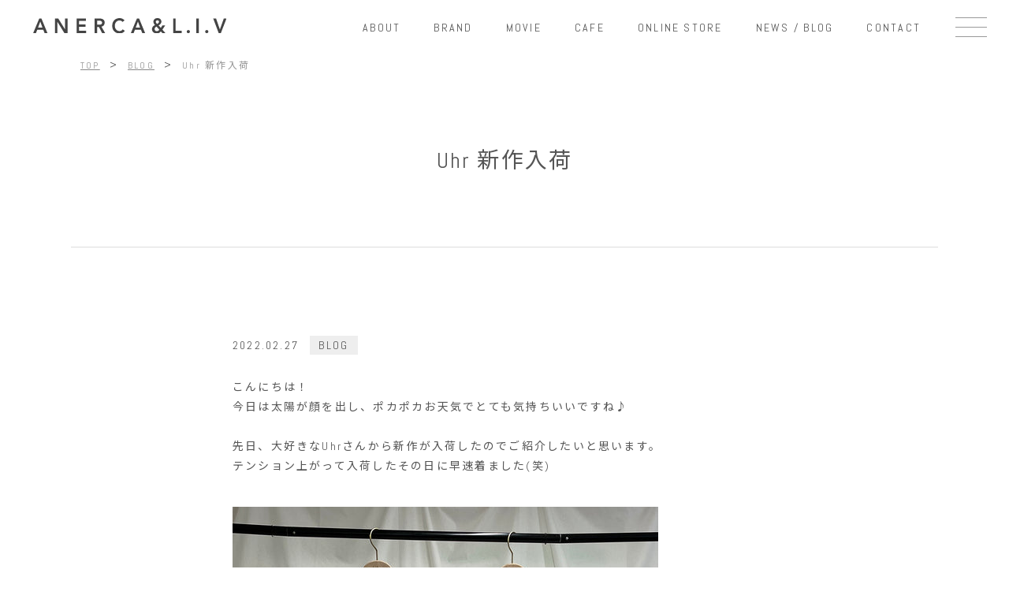

--- FILE ---
content_type: text/html; charset=UTF-8
request_url: https://anerca.net/weblog/40875/
body_size: 11366
content:
<!doctype html>
<html dir="ltr" lang="ja" prefix="og: https://ogp.me/ns#">

<head>
    <meta charset="UTF-8" />
    <meta name="viewport" content="width=device-width, initial-scale=1" />
    <meta name="description" content="">
    <link rel="profile" href="https://gmpg.org/xfn/11" />

    <link rel="shortcut icon" href="https://anerca.net/wp/wp-content/themes/anerca/assets/images/common/favicon/favicon.ico">
    <link rel="apple-touch-icon" href="https://anerca.net/wp/wp-content/themes/anerca/assets/images/common/favicon/apple-touch-icon.png">
    <link rel="icon" type="image/png" href="https://anerca.net/wp/wp-content/themes/anerca/assets/images/common/favicon/android-chrome-512x512.png">

    <title>Uhr 新作入荷 - 熊本市のセレクトショップ ANERCA &amp; L.I.V（アネルカアンドリブ）</title>
	<style>img:is([sizes="auto" i], [sizes^="auto," i]) { contain-intrinsic-size: 3000px 1500px }</style>
	
		<!-- All in One SEO 4.8.3.2 - aioseo.com -->
	<meta name="description" content="こんにちは！ 今日は太陽が顔を出し、ポカポカお天気でとても気持ちいいですね♪ 先日、大好きなUhrさんから新作" />
	<meta name="robots" content="max-image-preview:large" />
	<meta name="author" content="anerca"/>
	<meta name="google-site-verification" content="FXddQSA3ZOaonppHfBoYbMmFMrAwshyWNgNZ-3uk7R8" />
	<link rel="canonical" href="https://anerca.net/weblog/40875/" />
	<meta name="generator" content="All in One SEO (AIOSEO) 4.8.3.2" />
		<meta property="og:locale" content="ja_JP" />
		<meta property="og:site_name" content="熊本市のセレクトショップ ANERCA &amp; L.I.V（アネルカアンドリブ） - TODAYFUL,AMERI,anuke,FUMIE=TANAKA,SALOMON正規取扱店" />
		<meta property="og:type" content="article" />
		<meta property="og:title" content="Uhr 新作入荷 - 熊本市のセレクトショップ ANERCA &amp; L.I.V（アネルカアンドリブ）" />
		<meta property="og:description" content="こんにちは！ 今日は太陽が顔を出し、ポカポカお天気でとても気持ちいいですね♪ 先日、大好きなUhrさんから新作" />
		<meta property="og:url" content="https://anerca.net/weblog/40875/" />
		<meta property="og:image" content="https://anerca.net/wp/wp-content/uploads/2025/02/anerca.jpg" />
		<meta property="og:image:secure_url" content="https://anerca.net/wp/wp-content/uploads/2025/02/anerca.jpg" />
		<meta property="og:image:width" content="200" />
		<meta property="og:image:height" content="200" />
		<meta property="article:published_time" content="2022-02-27T02:32:57+00:00" />
		<meta property="article:modified_time" content="2022-03-18T05:18:32+00:00" />
		<meta property="article:publisher" content="https://www.facebook.com/anerca" />
		<meta name="twitter:card" content="summary_large_image" />
		<meta name="twitter:site" content="@anerca_kumamoto" />
		<meta name="twitter:title" content="Uhr 新作入荷 - 熊本市のセレクトショップ ANERCA &amp; L.I.V（アネルカアンドリブ）" />
		<meta name="twitter:description" content="こんにちは！ 今日は太陽が顔を出し、ポカポカお天気でとても気持ちいいですね♪ 先日、大好きなUhrさんから新作" />
		<meta name="twitter:creator" content="@anerca_kumamoto" />
		<meta name="twitter:image" content="https://anerca.net/wp/wp-content/uploads/2025/02/anerca.jpg" />
		<script type="application/ld+json" class="aioseo-schema">
			{"@context":"https:\/\/schema.org","@graph":[{"@type":"BlogPosting","@id":"https:\/\/anerca.net\/weblog\/40875\/#blogposting","name":"Uhr \u65b0\u4f5c\u5165\u8377 - \u718a\u672c\u5e02\u306e\u30bb\u30ec\u30af\u30c8\u30b7\u30e7\u30c3\u30d7 ANERCA & L.I.V\uff08\u30a2\u30cd\u30eb\u30ab\u30a2\u30f3\u30c9\u30ea\u30d6\uff09","headline":"Uhr \u65b0\u4f5c\u5165\u8377","author":{"@id":"https:\/\/anerca.net\/author\/anerca\/#author"},"publisher":{"@id":"https:\/\/anerca.net\/#organization"},"image":{"@type":"ImageObject","url":"https:\/\/anerca.net\/wp\/wp-content\/uploads\/2022\/02\/05dd03d38923aa8785f77a4fd1f6d9f9_5f0f7218-684e-49f5-ad49-3cd8840dc12c_540x.jpeg","width":540,"height":810},"datePublished":"2022-02-27T11:32:57+09:00","dateModified":"2022-03-18T14:18:32+09:00","inLanguage":"ja","mainEntityOfPage":{"@id":"https:\/\/anerca.net\/weblog\/40875\/#webpage"},"isPartOf":{"@id":"https:\/\/anerca.net\/weblog\/40875\/#webpage"},"articleSection":"BLOG"},{"@type":"BreadcrumbList","@id":"https:\/\/anerca.net\/weblog\/40875\/#breadcrumblist","itemListElement":[{"@type":"ListItem","@id":"https:\/\/anerca.net#listItem","position":1,"name":"Home","item":"https:\/\/anerca.net","nextItem":{"@type":"ListItem","@id":"https:\/\/anerca.net\/weblog\/#listItem","name":"BLOG"}},{"@type":"ListItem","@id":"https:\/\/anerca.net\/weblog\/#listItem","position":2,"name":"BLOG","item":"https:\/\/anerca.net\/weblog\/","nextItem":{"@type":"ListItem","@id":"https:\/\/anerca.net\/weblog\/40875\/#listItem","name":"Uhr \u65b0\u4f5c\u5165\u8377"},"previousItem":{"@type":"ListItem","@id":"https:\/\/anerca.net#listItem","name":"Home"}},{"@type":"ListItem","@id":"https:\/\/anerca.net\/weblog\/40875\/#listItem","position":3,"name":"Uhr \u65b0\u4f5c\u5165\u8377","previousItem":{"@type":"ListItem","@id":"https:\/\/anerca.net\/weblog\/#listItem","name":"BLOG"}}]},{"@type":"Organization","@id":"https:\/\/anerca.net\/#organization","name":"\u718a\u672c\u5e02\u306e\u30bb\u30ec\u30af\u30c8\u30b7\u30e7\u30c3\u30d7 ANERCA & L.I.V\uff08\u30a2\u30cd\u30eb\u30ab\u30a2\u30f3\u30c9\u30ea\u30d6\uff09","description":"TODAYFUL,AMERI,anuke,FUMIE=TANAKA,SALOMON\u6b63\u898f\u53d6\u6271\u5e97","url":"https:\/\/anerca.net\/","telephone":"+81963536080","logo":{"@type":"ImageObject","url":"https:\/\/anerca.net\/wp\/wp-content\/uploads\/2025\/02\/anerca.jpg","@id":"https:\/\/anerca.net\/weblog\/40875\/#organizationLogo","width":200,"height":200},"image":{"@id":"https:\/\/anerca.net\/weblog\/40875\/#organizationLogo"},"sameAs":["https:\/\/www.facebook.com\/anerca","https:\/\/x.com\/anerca_kumamoto","https:\/\/www.instagram.com\/anerca2011\/"]},{"@type":"Person","@id":"https:\/\/anerca.net\/author\/anerca\/#author","url":"https:\/\/anerca.net\/author\/anerca\/","name":"anerca"},{"@type":"WebPage","@id":"https:\/\/anerca.net\/weblog\/40875\/#webpage","url":"https:\/\/anerca.net\/weblog\/40875\/","name":"Uhr \u65b0\u4f5c\u5165\u8377 - \u718a\u672c\u5e02\u306e\u30bb\u30ec\u30af\u30c8\u30b7\u30e7\u30c3\u30d7 ANERCA & L.I.V\uff08\u30a2\u30cd\u30eb\u30ab\u30a2\u30f3\u30c9\u30ea\u30d6\uff09","description":"\u3053\u3093\u306b\u3061\u306f\uff01 \u4eca\u65e5\u306f\u592a\u967d\u304c\u9854\u3092\u51fa\u3057\u3001\u30dd\u30ab\u30dd\u30ab\u304a\u5929\u6c17\u3067\u3068\u3066\u3082\u6c17\u6301\u3061\u3044\u3044\u3067\u3059\u306d\u266a \u5148\u65e5\u3001\u5927\u597d\u304d\u306aUhr\u3055\u3093\u304b\u3089\u65b0\u4f5c","inLanguage":"ja","isPartOf":{"@id":"https:\/\/anerca.net\/#website"},"breadcrumb":{"@id":"https:\/\/anerca.net\/weblog\/40875\/#breadcrumblist"},"author":{"@id":"https:\/\/anerca.net\/author\/anerca\/#author"},"creator":{"@id":"https:\/\/anerca.net\/author\/anerca\/#author"},"image":{"@type":"ImageObject","url":"https:\/\/anerca.net\/wp\/wp-content\/uploads\/2022\/02\/05dd03d38923aa8785f77a4fd1f6d9f9_5f0f7218-684e-49f5-ad49-3cd8840dc12c_540x.jpeg","@id":"https:\/\/anerca.net\/weblog\/40875\/#mainImage","width":540,"height":810},"primaryImageOfPage":{"@id":"https:\/\/anerca.net\/weblog\/40875\/#mainImage"},"datePublished":"2022-02-27T11:32:57+09:00","dateModified":"2022-03-18T14:18:32+09:00"},{"@type":"WebSite","@id":"https:\/\/anerca.net\/#website","url":"https:\/\/anerca.net\/","name":"\u718a\u672c\u5e02\u306e\u30bb\u30ec\u30af\u30c8\u30b7\u30e7\u30c3\u30d7 ANERCA & L.I.V\uff08\u30a2\u30cd\u30eb\u30ab\u30a2\u30f3\u30c9\u30ea\u30d6\uff09","description":"TODAYFUL,AMERI,anuke,FUMIE=TANAKA,SALOMON\u6b63\u898f\u53d6\u6271\u5e97","inLanguage":"ja","publisher":{"@id":"https:\/\/anerca.net\/#organization"}}]}
		</script>
		<!-- All in One SEO -->

<link rel="alternate" type="application/rss+xml" title="熊本市のセレクトショップ ANERCA &amp; L.I.V（アネルカアンドリブ） &raquo; Uhr 新作入荷 のコメントのフィード" href="https://anerca.net/weblog/40875/feed/" />
		<!-- This site uses the Google Analytics by MonsterInsights plugin v9.10.0 - Using Analytics tracking - https://www.monsterinsights.com/ -->
		<!-- Note: MonsterInsights is not currently configured on this site. The site owner needs to authenticate with Google Analytics in the MonsterInsights settings panel. -->
					<!-- No tracking code set -->
				<!-- / Google Analytics by MonsterInsights -->
		<script >
/* <![CDATA[ */
window._wpemojiSettings = {"baseUrl":"https:\/\/s.w.org\/images\/core\/emoji\/16.0.1\/72x72\/","ext":".png","svgUrl":"https:\/\/s.w.org\/images\/core\/emoji\/16.0.1\/svg\/","svgExt":".svg","source":{"concatemoji":"https:\/\/anerca.net\/wp\/wp-includes\/js\/wp-emoji-release.min.js?ver=6.8.3"}};
/*! This file is auto-generated */
!function(s,n){var o,i,e;function c(e){try{var t={supportTests:e,timestamp:(new Date).valueOf()};sessionStorage.setItem(o,JSON.stringify(t))}catch(e){}}function p(e,t,n){e.clearRect(0,0,e.canvas.width,e.canvas.height),e.fillText(t,0,0);var t=new Uint32Array(e.getImageData(0,0,e.canvas.width,e.canvas.height).data),a=(e.clearRect(0,0,e.canvas.width,e.canvas.height),e.fillText(n,0,0),new Uint32Array(e.getImageData(0,0,e.canvas.width,e.canvas.height).data));return t.every(function(e,t){return e===a[t]})}function u(e,t){e.clearRect(0,0,e.canvas.width,e.canvas.height),e.fillText(t,0,0);for(var n=e.getImageData(16,16,1,1),a=0;a<n.data.length;a++)if(0!==n.data[a])return!1;return!0}function f(e,t,n,a){switch(t){case"flag":return n(e,"\ud83c\udff3\ufe0f\u200d\u26a7\ufe0f","\ud83c\udff3\ufe0f\u200b\u26a7\ufe0f")?!1:!n(e,"\ud83c\udde8\ud83c\uddf6","\ud83c\udde8\u200b\ud83c\uddf6")&&!n(e,"\ud83c\udff4\udb40\udc67\udb40\udc62\udb40\udc65\udb40\udc6e\udb40\udc67\udb40\udc7f","\ud83c\udff4\u200b\udb40\udc67\u200b\udb40\udc62\u200b\udb40\udc65\u200b\udb40\udc6e\u200b\udb40\udc67\u200b\udb40\udc7f");case"emoji":return!a(e,"\ud83e\udedf")}return!1}function g(e,t,n,a){var r="undefined"!=typeof WorkerGlobalScope&&self instanceof WorkerGlobalScope?new OffscreenCanvas(300,150):s.createElement("canvas"),o=r.getContext("2d",{willReadFrequently:!0}),i=(o.textBaseline="top",o.font="600 32px Arial",{});return e.forEach(function(e){i[e]=t(o,e,n,a)}),i}function t(e){var t=s.createElement("script");t.src=e,t.defer=!0,s.head.appendChild(t)}"undefined"!=typeof Promise&&(o="wpEmojiSettingsSupports",i=["flag","emoji"],n.supports={everything:!0,everythingExceptFlag:!0},e=new Promise(function(e){s.addEventListener("DOMContentLoaded",e,{once:!0})}),new Promise(function(t){var n=function(){try{var e=JSON.parse(sessionStorage.getItem(o));if("object"==typeof e&&"number"==typeof e.timestamp&&(new Date).valueOf()<e.timestamp+604800&&"object"==typeof e.supportTests)return e.supportTests}catch(e){}return null}();if(!n){if("undefined"!=typeof Worker&&"undefined"!=typeof OffscreenCanvas&&"undefined"!=typeof URL&&URL.createObjectURL&&"undefined"!=typeof Blob)try{var e="postMessage("+g.toString()+"("+[JSON.stringify(i),f.toString(),p.toString(),u.toString()].join(",")+"));",a=new Blob([e],{type:"text/javascript"}),r=new Worker(URL.createObjectURL(a),{name:"wpTestEmojiSupports"});return void(r.onmessage=function(e){c(n=e.data),r.terminate(),t(n)})}catch(e){}c(n=g(i,f,p,u))}t(n)}).then(function(e){for(var t in e)n.supports[t]=e[t],n.supports.everything=n.supports.everything&&n.supports[t],"flag"!==t&&(n.supports.everythingExceptFlag=n.supports.everythingExceptFlag&&n.supports[t]);n.supports.everythingExceptFlag=n.supports.everythingExceptFlag&&!n.supports.flag,n.DOMReady=!1,n.readyCallback=function(){n.DOMReady=!0}}).then(function(){return e}).then(function(){var e;n.supports.everything||(n.readyCallback(),(e=n.source||{}).concatemoji?t(e.concatemoji):e.wpemoji&&e.twemoji&&(t(e.twemoji),t(e.wpemoji)))}))}((window,document),window._wpemojiSettings);
/* ]]> */
</script>
<link rel='stylesheet' id='sbi_styles-css' href='https://anerca.net/wp/wp-content/plugins/instagram-feed/css/sbi-styles.min.css?ver=6.10.0' type='text/css' media='all' />
<style id='wp-emoji-styles-inline-css' type='text/css'>

	img.wp-smiley, img.emoji {
		display: inline !important;
		border: none !important;
		box-shadow: none !important;
		height: 1em !important;
		width: 1em !important;
		margin: 0 0.07em !important;
		vertical-align: -0.1em !important;
		background: none !important;
		padding: 0 !important;
	}
</style>
<link rel='stylesheet' id='wp-block-library-css' href='https://anerca.net/wp/wp-includes/css/dist/block-library/style.min.css?ver=6.8.3' type='text/css' media='all' />
<style id='classic-theme-styles-inline-css' type='text/css'>
/*! This file is auto-generated */
.wp-block-button__link{color:#fff;background-color:#32373c;border-radius:9999px;box-shadow:none;text-decoration:none;padding:calc(.667em + 2px) calc(1.333em + 2px);font-size:1.125em}.wp-block-file__button{background:#32373c;color:#fff;text-decoration:none}
</style>
<style id='global-styles-inline-css' type='text/css'>
:root{--wp--preset--aspect-ratio--square: 1;--wp--preset--aspect-ratio--4-3: 4/3;--wp--preset--aspect-ratio--3-4: 3/4;--wp--preset--aspect-ratio--3-2: 3/2;--wp--preset--aspect-ratio--2-3: 2/3;--wp--preset--aspect-ratio--16-9: 16/9;--wp--preset--aspect-ratio--9-16: 9/16;--wp--preset--color--black: #000000;--wp--preset--color--cyan-bluish-gray: #abb8c3;--wp--preset--color--white: #ffffff;--wp--preset--color--pale-pink: #f78da7;--wp--preset--color--vivid-red: #cf2e2e;--wp--preset--color--luminous-vivid-orange: #ff6900;--wp--preset--color--luminous-vivid-amber: #fcb900;--wp--preset--color--light-green-cyan: #7bdcb5;--wp--preset--color--vivid-green-cyan: #00d084;--wp--preset--color--pale-cyan-blue: #8ed1fc;--wp--preset--color--vivid-cyan-blue: #0693e3;--wp--preset--color--vivid-purple: #9b51e0;--wp--preset--gradient--vivid-cyan-blue-to-vivid-purple: linear-gradient(135deg,rgba(6,147,227,1) 0%,rgb(155,81,224) 100%);--wp--preset--gradient--light-green-cyan-to-vivid-green-cyan: linear-gradient(135deg,rgb(122,220,180) 0%,rgb(0,208,130) 100%);--wp--preset--gradient--luminous-vivid-amber-to-luminous-vivid-orange: linear-gradient(135deg,rgba(252,185,0,1) 0%,rgba(255,105,0,1) 100%);--wp--preset--gradient--luminous-vivid-orange-to-vivid-red: linear-gradient(135deg,rgba(255,105,0,1) 0%,rgb(207,46,46) 100%);--wp--preset--gradient--very-light-gray-to-cyan-bluish-gray: linear-gradient(135deg,rgb(238,238,238) 0%,rgb(169,184,195) 100%);--wp--preset--gradient--cool-to-warm-spectrum: linear-gradient(135deg,rgb(74,234,220) 0%,rgb(151,120,209) 20%,rgb(207,42,186) 40%,rgb(238,44,130) 60%,rgb(251,105,98) 80%,rgb(254,248,76) 100%);--wp--preset--gradient--blush-light-purple: linear-gradient(135deg,rgb(255,206,236) 0%,rgb(152,150,240) 100%);--wp--preset--gradient--blush-bordeaux: linear-gradient(135deg,rgb(254,205,165) 0%,rgb(254,45,45) 50%,rgb(107,0,62) 100%);--wp--preset--gradient--luminous-dusk: linear-gradient(135deg,rgb(255,203,112) 0%,rgb(199,81,192) 50%,rgb(65,88,208) 100%);--wp--preset--gradient--pale-ocean: linear-gradient(135deg,rgb(255,245,203) 0%,rgb(182,227,212) 50%,rgb(51,167,181) 100%);--wp--preset--gradient--electric-grass: linear-gradient(135deg,rgb(202,248,128) 0%,rgb(113,206,126) 100%);--wp--preset--gradient--midnight: linear-gradient(135deg,rgb(2,3,129) 0%,rgb(40,116,252) 100%);--wp--preset--font-size--small: 13px;--wp--preset--font-size--medium: 20px;--wp--preset--font-size--large: 36px;--wp--preset--font-size--x-large: 42px;--wp--preset--spacing--20: 0.44rem;--wp--preset--spacing--30: 0.67rem;--wp--preset--spacing--40: 1rem;--wp--preset--spacing--50: 1.5rem;--wp--preset--spacing--60: 2.25rem;--wp--preset--spacing--70: 3.38rem;--wp--preset--spacing--80: 5.06rem;--wp--preset--shadow--natural: 6px 6px 9px rgba(0, 0, 0, 0.2);--wp--preset--shadow--deep: 12px 12px 50px rgba(0, 0, 0, 0.4);--wp--preset--shadow--sharp: 6px 6px 0px rgba(0, 0, 0, 0.2);--wp--preset--shadow--outlined: 6px 6px 0px -3px rgba(255, 255, 255, 1), 6px 6px rgba(0, 0, 0, 1);--wp--preset--shadow--crisp: 6px 6px 0px rgba(0, 0, 0, 1);}:where(.is-layout-flex){gap: 0.5em;}:where(.is-layout-grid){gap: 0.5em;}body .is-layout-flex{display: flex;}.is-layout-flex{flex-wrap: wrap;align-items: center;}.is-layout-flex > :is(*, div){margin: 0;}body .is-layout-grid{display: grid;}.is-layout-grid > :is(*, div){margin: 0;}:where(.wp-block-columns.is-layout-flex){gap: 2em;}:where(.wp-block-columns.is-layout-grid){gap: 2em;}:where(.wp-block-post-template.is-layout-flex){gap: 1.25em;}:where(.wp-block-post-template.is-layout-grid){gap: 1.25em;}.has-black-color{color: var(--wp--preset--color--black) !important;}.has-cyan-bluish-gray-color{color: var(--wp--preset--color--cyan-bluish-gray) !important;}.has-white-color{color: var(--wp--preset--color--white) !important;}.has-pale-pink-color{color: var(--wp--preset--color--pale-pink) !important;}.has-vivid-red-color{color: var(--wp--preset--color--vivid-red) !important;}.has-luminous-vivid-orange-color{color: var(--wp--preset--color--luminous-vivid-orange) !important;}.has-luminous-vivid-amber-color{color: var(--wp--preset--color--luminous-vivid-amber) !important;}.has-light-green-cyan-color{color: var(--wp--preset--color--light-green-cyan) !important;}.has-vivid-green-cyan-color{color: var(--wp--preset--color--vivid-green-cyan) !important;}.has-pale-cyan-blue-color{color: var(--wp--preset--color--pale-cyan-blue) !important;}.has-vivid-cyan-blue-color{color: var(--wp--preset--color--vivid-cyan-blue) !important;}.has-vivid-purple-color{color: var(--wp--preset--color--vivid-purple) !important;}.has-black-background-color{background-color: var(--wp--preset--color--black) !important;}.has-cyan-bluish-gray-background-color{background-color: var(--wp--preset--color--cyan-bluish-gray) !important;}.has-white-background-color{background-color: var(--wp--preset--color--white) !important;}.has-pale-pink-background-color{background-color: var(--wp--preset--color--pale-pink) !important;}.has-vivid-red-background-color{background-color: var(--wp--preset--color--vivid-red) !important;}.has-luminous-vivid-orange-background-color{background-color: var(--wp--preset--color--luminous-vivid-orange) !important;}.has-luminous-vivid-amber-background-color{background-color: var(--wp--preset--color--luminous-vivid-amber) !important;}.has-light-green-cyan-background-color{background-color: var(--wp--preset--color--light-green-cyan) !important;}.has-vivid-green-cyan-background-color{background-color: var(--wp--preset--color--vivid-green-cyan) !important;}.has-pale-cyan-blue-background-color{background-color: var(--wp--preset--color--pale-cyan-blue) !important;}.has-vivid-cyan-blue-background-color{background-color: var(--wp--preset--color--vivid-cyan-blue) !important;}.has-vivid-purple-background-color{background-color: var(--wp--preset--color--vivid-purple) !important;}.has-black-border-color{border-color: var(--wp--preset--color--black) !important;}.has-cyan-bluish-gray-border-color{border-color: var(--wp--preset--color--cyan-bluish-gray) !important;}.has-white-border-color{border-color: var(--wp--preset--color--white) !important;}.has-pale-pink-border-color{border-color: var(--wp--preset--color--pale-pink) !important;}.has-vivid-red-border-color{border-color: var(--wp--preset--color--vivid-red) !important;}.has-luminous-vivid-orange-border-color{border-color: var(--wp--preset--color--luminous-vivid-orange) !important;}.has-luminous-vivid-amber-border-color{border-color: var(--wp--preset--color--luminous-vivid-amber) !important;}.has-light-green-cyan-border-color{border-color: var(--wp--preset--color--light-green-cyan) !important;}.has-vivid-green-cyan-border-color{border-color: var(--wp--preset--color--vivid-green-cyan) !important;}.has-pale-cyan-blue-border-color{border-color: var(--wp--preset--color--pale-cyan-blue) !important;}.has-vivid-cyan-blue-border-color{border-color: var(--wp--preset--color--vivid-cyan-blue) !important;}.has-vivid-purple-border-color{border-color: var(--wp--preset--color--vivid-purple) !important;}.has-vivid-cyan-blue-to-vivid-purple-gradient-background{background: var(--wp--preset--gradient--vivid-cyan-blue-to-vivid-purple) !important;}.has-light-green-cyan-to-vivid-green-cyan-gradient-background{background: var(--wp--preset--gradient--light-green-cyan-to-vivid-green-cyan) !important;}.has-luminous-vivid-amber-to-luminous-vivid-orange-gradient-background{background: var(--wp--preset--gradient--luminous-vivid-amber-to-luminous-vivid-orange) !important;}.has-luminous-vivid-orange-to-vivid-red-gradient-background{background: var(--wp--preset--gradient--luminous-vivid-orange-to-vivid-red) !important;}.has-very-light-gray-to-cyan-bluish-gray-gradient-background{background: var(--wp--preset--gradient--very-light-gray-to-cyan-bluish-gray) !important;}.has-cool-to-warm-spectrum-gradient-background{background: var(--wp--preset--gradient--cool-to-warm-spectrum) !important;}.has-blush-light-purple-gradient-background{background: var(--wp--preset--gradient--blush-light-purple) !important;}.has-blush-bordeaux-gradient-background{background: var(--wp--preset--gradient--blush-bordeaux) !important;}.has-luminous-dusk-gradient-background{background: var(--wp--preset--gradient--luminous-dusk) !important;}.has-pale-ocean-gradient-background{background: var(--wp--preset--gradient--pale-ocean) !important;}.has-electric-grass-gradient-background{background: var(--wp--preset--gradient--electric-grass) !important;}.has-midnight-gradient-background{background: var(--wp--preset--gradient--midnight) !important;}.has-small-font-size{font-size: var(--wp--preset--font-size--small) !important;}.has-medium-font-size{font-size: var(--wp--preset--font-size--medium) !important;}.has-large-font-size{font-size: var(--wp--preset--font-size--large) !important;}.has-x-large-font-size{font-size: var(--wp--preset--font-size--x-large) !important;}
:where(.wp-block-post-template.is-layout-flex){gap: 1.25em;}:where(.wp-block-post-template.is-layout-grid){gap: 1.25em;}
:where(.wp-block-columns.is-layout-flex){gap: 2em;}:where(.wp-block-columns.is-layout-grid){gap: 2em;}
:root :where(.wp-block-pullquote){font-size: 1.5em;line-height: 1.6;}
</style>
<link rel='stylesheet' id='wp-components-css' href='https://anerca.net/wp/wp-includes/css/dist/components/style.min.css?ver=6.8.3' type='text/css' media='all' />
<link rel='stylesheet' id='godaddy-styles-css' href='https://anerca.net/wp/wp-content/plugins/coblocks/includes/Dependencies/GoDaddy/Styles/build/latest.css?ver=2.0.2' type='text/css' media='all' />
<link rel='stylesheet' id='wp-pagenavi-css' href='https://anerca.net/wp/wp-content/plugins/wp-pagenavi/pagenavi-css.css?ver=2.70' type='text/css' media='all' />
<style>#login h1 a{
width:200px !important;
height:20px !important;
background-size:200px !important;
}

.login form{
border:none !important;

}

.login form .input, .login form input[type="checkbox"], .login input[type="text"]{
border-radius:0 !important;
background:#eee !important;
border:none !important;
}


.wp-core-ui .button-primary{
background:#555 !important;
border-color:#555 !important;
}

.privacy-policy-page-link a{
color:#555 !important;
}</style><script  src="https://anerca.net/wp/wp-includes/js/jquery/jquery.min.js?ver=3.7.1" id="jquery-core-js"></script>
<script  src="https://anerca.net/wp/wp-includes/js/jquery/jquery-migrate.min.js?ver=3.4.1" id="jquery-migrate-js"></script>
<link rel="https://api.w.org/" href="https://anerca.net/wp-json/" /><link rel="alternate" title="JSON" type="application/json" href="https://anerca.net/wp-json/wp/v2/posts/40875" /><link rel="EditURI" type="application/rsd+xml" title="RSD" href="https://anerca.net/wp/xmlrpc.php?rsd" />
<meta name="generator" content="WordPress 6.8.3" />
<link rel='shortlink' href='https://anerca.net/?p=40875' />
<link rel="alternate" title="oEmbed (JSON)" type="application/json+oembed" href="https://anerca.net/wp-json/oembed/1.0/embed?url=https%3A%2F%2Fanerca.net%2Fweblog%2F40875%2F" />
<link rel="alternate" title="oEmbed (XML)" type="text/xml+oembed" href="https://anerca.net/wp-json/oembed/1.0/embed?url=https%3A%2F%2Fanerca.net%2Fweblog%2F40875%2F&#038;format=xml" />
<link rel="icon" href="https://anerca.net/wp/wp-content/uploads/2025/02/cropped-anerca-32x32.jpg" sizes="32x32" />
<link rel="icon" href="https://anerca.net/wp/wp-content/uploads/2025/02/cropped-anerca-192x192.jpg" sizes="192x192" />
<link rel="apple-touch-icon" href="https://anerca.net/wp/wp-content/uploads/2025/02/cropped-anerca-180x180.jpg" />
<meta name="msapplication-TileImage" content="https://anerca.net/wp/wp-content/uploads/2025/02/cropped-anerca-270x270.jpg" />

    <script src="https://kit.fontawesome.com/82085bb11d.js" crossorigin="anonymous"></script>
    <script src="https://cdnjs.cloudflare.com/ajax/libs/jquery/3.2.1/jquery.min.js"></script>
    <script src="https://cdnjs.cloudflare.com/ajax/libs/iScroll/5.2.0/iscroll.min.js"></script>
    <script src="https://anerca.net/wp/wp-content/themes/anerca/assets/js/fitie.js"></script>
    <script src="https://anerca.net/wp/wp-content/themes/anerca/assets/js/smoothscroll.js"></script>
    <link rel="stylesheet" href="https://anerca.net/wp/wp-content/themes/anerca/assets/css/style.css">

    <!-- Global site tag (gtag.js) - Google Analytics -->
    <script async src="https://www.googletagmanager.com/gtag/js?id=G-WFHC6R14SV"></script>
    <script>
        window.dataLayer = window.dataLayer || [];

        function gtag() {
            dataLayer.push(arguments);
        }
        gtag('js', new Date());

        gtag('config', 'G-WFHC6R14SV');
    </script>
</head>

<body class="wp-singular post-template-default single single-post postid-40875 single-format-standard wp-custom-logo wp-theme-anerca">
                <header class="l-header p-header">
            
            <div class="p-inner p-header__inner">
                <h1 class="p-header__ttl">
                    <a class="p-header__ttlLink" href="https://anerca.net/">
                                                    <img class="p-header__logo" src="https://anerca.net/wp/wp-content/themes/anerca/assets/images/common/logo--blk.svg" alt="ANERCA &amp; L.I.V">
                        

                    </a>
                </h1>
                                        <div class="p-gnav">
                                                <nav>
                            <ul class="p-gnav__list">
                                <li class="p-gnav__item"><a class="c-link" href="https://anerca.net/about">ABOUT</a></li>
                                <li class="p-gnav__item"><a class="c-link" href="https://anerca.net/brand">BRAND</a></li>
                                <li class="p-gnav__item"><a class="c-link" href="https://anerca.net/movie">MOVIE</a></li>
                                <li class="p-gnav__item"><a class="c-link" href="https://anerca.net/cafe">CAFE</a></li>
                                <li class="p-gnav__item"><a class="c-link" href="https://anerca.net/onlinestore">ONLINE STORE</a></li>
                                <li class="p-gnav__item"><a class="c-link" href="https://anerca.net/weblog">NEWS / BLOG</a></li>
                                <li class="p-gnav__item"><a class="c-link" href="https://anerca.net/contact">CONTACT</a></li>
                            </ul>
                        </nav>

                        </div>
                    </div>
            </header>
            <input id="drawer" type="checkbox">
            <label id="drawer-icon" for="drawer"><span class="drawer-checkboxIcon"></span></label>
            <label id="drawer-close" for="drawer"></label>
            <div class="drawer-content">
                <nav class="p-drawer__nav">
                    <ul class="p-drawer__list">
                        <li class="p-drawer__item"><a class="c-link--prm p-drawer__link" href="https://anerca.net/">TOP</a></li>
                        <li class="p-drawer__item"><a class="c-link--prm p-drawer__link" href="https://anerca.net/about">ABOUT</a></li>
                        <li class="p-drawer__item"><a class="c-link--prm p-drawer__link" href="https://anerca.net/brand">BRAND</a></li>
                        <li class="p-drawer__item"><a class="c-link--prm p-drawer__link" href="https://anerca.net/movie">MOVIE</a></li>
                        <li class="p-drawer__item"><a class="c-link--prm p-drawer__link" href="https://anerca.net/cafe">CAFE</a></li>
                        <li class="p-drawer__item"><a class="c-link--prm p-drawer__link" href="https://anerca.net/onlinestore">ONLINE STORE</a></li>
                        <li class="p-drawer__item"><a class="c-link--prm p-drawer__link" href="https://anerca.net/weblog">NEWS / BLOG</a></li>
                        <li class="p-drawer__item"><a class="c-link--prm p-drawer__link" href="https://anerca.net/contact">CONTACT</a></li>
                        <li class="p-drawer__item"><a class="c-link--prm p-drawer__link" href="https://anerca.net/privacy">PRIVACY POLICY</a></li>
                        <li class="p-drawer__item"><a class="c-link--prm p-drawer__link" href="https://anerca.net/sitemap">SITE MAP</a></li>
                    </ul>
                    <div class="p-drawer__sns">
                        <ul class="p-sns__list p-drawer__snsList">
                            <li class="p-sns__item p-drawer__snsItem"><a href="https://www.instagram.com/anerca2011/" target="_blank"><img src="https://anerca.net/wp/wp-content/themes/anerca/assets/images/common/icon-instagram.svg" alt="instagram icon"></a></li>
                            <li class="p-sns__item p-drawer__snsItem"><a href="https://www.youtube.com/channel/UCNXSIPAx0yow4vaqXttycaw" target="_blank"><img src="https://anerca.net/wp/wp-content/themes/anerca/assets/images/common/icon-youtube.svg" alt="YouTube icon"></a></li>
                            <li class="p-sns__item--line p-drawer__snsItem"><a href="https://lin.ee/iAfp5Af" target="_blank"><img src="https://scdn.line-apps.com/n/line_add_friends/btn/ja.png" alt="友だち追加"></a></li>
                        </ul>
                    </div>
                </nav>
            </div>
            <!-- p-drawer__content-->
            <div class="l-container p-container">

                	<div class="p-breadcrumb" typeof="BreadcrumbList" vocab="https://schema.org/">
		<div class="p-inner">
			<!-- Breadcrumb NavXT 7.4.1 -->
<span property="itemListElement" typeof="ListItem"><a property="item" typeof="WebPage" title="Go to 熊本市のセレクトショップ ANERCA &amp; L.I.V（アネルカアンドリブ）." href="https://anerca.net" class="home" ><span property="name">TOP</span></a><meta property="position" content="1"></span>&gt;<span property="itemListElement" typeof="ListItem"><a property="item" typeof="WebPage" title="Go to the BLOG カテゴリー archives." href="https://anerca.net/weblog/" class="taxonomy category" ><span property="name">BLOG</span></a><meta property="position" content="2"></span>&gt;<span property="itemListElement" typeof="ListItem"><span property="name" class="post post-post current-item">Uhr 新作入荷</span><meta property="url" content="https://anerca.net/weblog/40875/"><meta property="position" content="3"></span>		</div>
	</div>

                    <div class="p-hero">
        <div class="p-inner p-hero__inner">
            <h1 class="p-hero__ttl">Uhr 新作入荷</h1>
        </div>
    </div>


                                            <main class="l-main p-main">
                            



                            <article class="l-article p-article"><section class="p-section">
	<div class="p-inner--s">
		<div class="p-section__blk">
			<div class="p-single__head">
    <time datetime="2022-02-27">2022.02.27</time>
    <p><a href="https://anerca.net/weblog/">BLOG</a></p>
</div>

<!--<p class="p-single__eyecatch"><img src="assets/images/blog/sample.png"></p>-->
<div class="p-single__blk">
    こんにちは！<br />
今日は太陽が顔を出し、ポカポカお天気でとても気持ちいいですね♪<br />
<br />
先日、大好きなUhrさんから新作が入荷したのでご紹介したいと思います。<br />
テンション上がって入荷したその日に早速着ました(笑)<br />
<br />
<img fetchpriority="high" decoding="async" class="size-full wp-image-40877 aligncenter" src="https://anerca.net/wp/wp-content/uploads/2022/02/4_45ad72ac-13f7-4fd0-b91a-57a1e9f311e3_540x.jpeg" alt="" width="540" height="720" srcset="https://anerca.net/wp/wp-content/uploads/2022/02/4_45ad72ac-13f7-4fd0-b91a-57a1e9f311e3_540x.jpeg 540w, https://anerca.net/wp/wp-content/uploads/2022/02/4_45ad72ac-13f7-4fd0-b91a-57a1e9f311e3_540x-200x267.jpeg 200w" sizes="(max-width: 540px) 100vw, 540px" /> <img decoding="async" class="size-full wp-image-40878 aligncenter" src="https://anerca.net/wp/wp-content/uploads/2022/02/1_57d99cdb-0910-4561-b11f-d611c9b9c08b_540x.jpeg" alt="" width="540" height="810" srcset="https://anerca.net/wp/wp-content/uploads/2022/02/1_57d99cdb-0910-4561-b11f-d611c9b9c08b_540x.jpeg 540w, https://anerca.net/wp/wp-content/uploads/2022/02/1_57d99cdb-0910-4561-b11f-d611c9b9c08b_540x-200x300.jpeg 200w" sizes="(max-width: 540px) 100vw, 540px" /><br />
<p class="product-single__title"><a href="https://www.liv-webstore.com/items/59512538">&lt;Wide Sleeve Border Long Tee&gt;</a><br />
Price:¥18,700<br />
Size:着丈60.5cm バスト115cm 肩幅50cm 袖丈40cm<br />
Fabric:Cotton100%</p>

吊り裏毛のボーダーを編み立てて作ったトップス☆<br />
ふわっと軽く膨らみがあり、着心地も抜群です！<br />
互い違いになっているボーダー柄も他にないデザインでとても目を惹きます。<br />

		<style type="text/css">
			#gallery-1 {
				margin: auto;
			}
			#gallery-1 .gallery-item {
				float: left;
				margin-top: 10px;
				text-align: center;
				width: 50%;
			}
			#gallery-1 img {
				border: 2px solid #cfcfcf;
			}
			#gallery-1 .gallery-caption {
				margin-left: 0;
			}
			/* see gallery_shortcode() in wp-includes/media.php */
		</style>
		<div id='gallery-1' class='gallery galleryid-40875 gallery-columns-2 gallery-size-thumbnail'><dl class='gallery-item'>
			<dt class='gallery-icon portrait'>
				<a href='https://anerca.net/weblog/40875/attachment/_mg_9215/'><img decoding="async" width="200" height="300" src="https://anerca.net/wp/wp-content/uploads/2022/02/MG_9215-200x300.jpg" class="attachment-thumbnail size-thumbnail" alt="" srcset="https://anerca.net/wp/wp-content/uploads/2022/02/MG_9215-200x300.jpg 200w, https://anerca.net/wp/wp-content/uploads/2022/02/MG_9215-768x1152.jpg 768w, https://anerca.net/wp/wp-content/uploads/2022/02/MG_9215-1024x1536.jpg 1024w, https://anerca.net/wp/wp-content/uploads/2022/02/MG_9215.jpg 1200w" sizes="(max-width: 200px) 100vw, 200px" /></a>
			</dt></dl><dl class='gallery-item'>
			<dt class='gallery-icon portrait'>
				<a href='https://anerca.net/weblog/40875/attachment/_mg_9232/'><img loading="lazy" decoding="async" width="200" height="300" src="https://anerca.net/wp/wp-content/uploads/2022/02/MG_9232-200x300.jpg" class="attachment-thumbnail size-thumbnail" alt="" srcset="https://anerca.net/wp/wp-content/uploads/2022/02/MG_9232-200x300.jpg 200w, https://anerca.net/wp/wp-content/uploads/2022/02/MG_9232-768x1152.jpg 768w, https://anerca.net/wp/wp-content/uploads/2022/02/MG_9232-1024x1536.jpg 1024w, https://anerca.net/wp/wp-content/uploads/2022/02/MG_9232.jpg 1200w" sizes="auto, (max-width: 200px) 100vw, 200px" /></a>
			</dt></dl><br style="clear: both" /><dl class='gallery-item'>
			<dt class='gallery-icon portrait'>
				<a href='https://anerca.net/weblog/40875/attachment/_mg_9288/'><img loading="lazy" decoding="async" width="200" height="300" src="https://anerca.net/wp/wp-content/uploads/2022/02/MG_9288-200x300.jpg" class="attachment-thumbnail size-thumbnail" alt="" srcset="https://anerca.net/wp/wp-content/uploads/2022/02/MG_9288-200x300.jpg 200w, https://anerca.net/wp/wp-content/uploads/2022/02/MG_9288-768x1152.jpg 768w, https://anerca.net/wp/wp-content/uploads/2022/02/MG_9288-1024x1536.jpg 1024w, https://anerca.net/wp/wp-content/uploads/2022/02/MG_9288.jpg 1200w" sizes="auto, (max-width: 200px) 100vw, 200px" /></a>
			</dt></dl><dl class='gallery-item'>
			<dt class='gallery-icon portrait'>
				<a href='https://anerca.net/weblog/40875/attachment/_mg_9301/'><img loading="lazy" decoding="async" width="200" height="300" src="https://anerca.net/wp/wp-content/uploads/2022/02/MG_9301-200x300.jpg" class="attachment-thumbnail size-thumbnail" alt="" srcset="https://anerca.net/wp/wp-content/uploads/2022/02/MG_9301-200x300.jpg 200w, https://anerca.net/wp/wp-content/uploads/2022/02/MG_9301-768x1152.jpg 768w, https://anerca.net/wp/wp-content/uploads/2022/02/MG_9301-1024x1536.jpg 1024w, https://anerca.net/wp/wp-content/uploads/2022/02/MG_9301.jpg 1200w" sizes="auto, (max-width: 200px) 100vw, 200px" /></a>
			</dt></dl><br style="clear: both" />
		</div>

<p>&nbsp;</p>

程よい丈感でシンプルなボトムスとも合わせやすいし、<br />
厚みも程よい薄さなのでワンピースやスカートにinもしやすいです。<br />
そして、トップスに合わせてるワンピースはこちら<br />
<br />
<img loading="lazy" decoding="async" class="size-full wp-image-40880 aligncenter" src="https://anerca.net/wp/wp-content/uploads/2022/02/05dd03d38923aa8785f77a4fd1f6d9f9_5f0f7218-684e-49f5-ad49-3cd8840dc12c_540x.jpeg" alt="" width="540" height="810" srcset="https://anerca.net/wp/wp-content/uploads/2022/02/05dd03d38923aa8785f77a4fd1f6d9f9_5f0f7218-684e-49f5-ad49-3cd8840dc12c_540x.jpeg 540w, https://anerca.net/wp/wp-content/uploads/2022/02/05dd03d38923aa8785f77a4fd1f6d9f9_5f0f7218-684e-49f5-ad49-3cd8840dc12c_540x-200x300.jpeg 200w" sizes="auto, (max-width: 540px) 100vw, 540px" /> <img loading="lazy" decoding="async" class="size-full wp-image-40879 aligncenter" src="https://anerca.net/wp/wp-content/uploads/2022/02/b68cbc227a22e7e1873b40d26cc21f29_2b933285-b523-4f5c-9d02-a0d5f1cdbf86_540x.jpeg" alt="" width="540" height="720" srcset="https://anerca.net/wp/wp-content/uploads/2022/02/b68cbc227a22e7e1873b40d26cc21f29_2b933285-b523-4f5c-9d02-a0d5f1cdbf86_540x.jpeg 540w, https://anerca.net/wp/wp-content/uploads/2022/02/b68cbc227a22e7e1873b40d26cc21f29_2b933285-b523-4f5c-9d02-a0d5f1cdbf86_540x-200x267.jpeg 200w" sizes="auto, (max-width: 540px) 100vw, 540px" /><br />
<p class="product-single__title"><a href="https://www.liv-webstore.com/items/59512435">&lt;Fake Suede Dress&gt;</a><br />
Price:¥39,600<br />
Size:36 ウエスト70cm ヒップ105m SK丈85.7cm 上半身丈27.7cm<br />
Fabric:人工皮革<br />
<br />
ペットボトルを再利用して作られたフェイクスエードのドレス。<br />
発がん性のある有機溶剤を使用していません。洗濯機の使用が可能でお手入れが簡単です。<br />
スカート部分のボリュームシルエットが美しいドレスは、合わせるインナーでさまざまなスタイルを楽しめます。<br />
<br />
肌触りが抜群にいいワンピース、、、<br />
裾にいくにつれ広がるAラインもウエストを細く脚を長く見せてくれます。<br />
<br />
まだまだ新作たくさんあるので、ご紹介が追いついておらず…<br />
店内新鮮な空気でお待ちしておりますのでお近くにお寄りの際はぜひいらして下さいね♡<br />
<br />
本日も皆様のご来店を心よりお待ちしております！<br />
TEL/096-353-6080<br />
MAIL/<a href="mailto:into@anerca.net">into@anerca.net</a><br />
<br />
&lt;Instagram&gt;</p>
<div class="p-single__blk">
<p><a href="https://www.instagram.com/anerca2011/">@anerca2011</a></p>
<p><a href="https://www.instagram.com/ayano.anerca/">@ayano.anerca</a></p>
<p class="_7UhW9       fKFbl yUEEX    KV-D4              fDxYl     "><a href="http://instagram.com/ayumi_anerca/">@ayumi_anerca</a></p>
</div>
<div class="p-postNav">
<nav class="p-postNav__nav">
<div class="p-postNav__links"> </div>
</nav>
</div></div>			<div class="p-postNav">
				<nav class="p-postNav__nav">
					<div class="p-postNav__links">
						<div class="p-postNav__previous"><a class="c-link" href="https://anerca.net/weblog/40860/" rel="prev">リアル1週間コーディネート</a></div>
						<div class="p-postNav__next"><a class="c-link" href="https://anerca.net/weblog/40893/" rel="next">Ameri Vintage 入荷情報</a></div>
					</div>
				</nav>
			</div>
		</div>
	</div>
</section>
</article>
</main>





</div>
<!-- container // -->


<footer class="l-footer p-footer">
	<div class="p-inner p-footer__inner">
		<h3 class="p-footer__ttl"><img src="https://anerca.net/wp/wp-content/themes/anerca/assets/images/common/logo--blk.svg" alt="ANERCA &amp; L.I.V Footer Logo"></h3>
		<div class="p-footer__blk">
			<address class="p-footer__info">
				<ul class="p-footer__infoList">
					<li>SUEʼS No.2-1F, 9-18 Kamitori-machi, Chuo-ku Kumamoto.</li>
					<li>Tel：096-353-6080</li>
				</ul>
			</address>
			<div class="p-sns p-footer__sns">
				<ul class="p-sns__list p-footer__snsList">
					<li class="p-sns__item"><a href="https://www.instagram.com/anerca2011/" target="_blank"><img src="https://anerca.net/wp/wp-content/themes/anerca/assets/images/common/icon-instagram.svg" alt="instagram icon"></a></li>
					<li class="p-sns__item"><a href="https://www.youtube.com/channel/UCNXSIPAx0yow4vaqXttycaw" target="_blank"><img src="https://anerca.net/wp/wp-content/themes/anerca/assets/images/common/icon-youtube.svg" alt="YouTube icon"></a></li>
				</ul>
				<p class="p-footer__snsLine"><a href="https://lin.ee/iAfp5Af" target="_blank"><img src="https://scdn.line-apps.com/n/line_add_friends/btn/ja.png" alt="友だち追加"></a></p>
			</div>
		</div>
		<p class="p-footer__copy">&copy;&nbsp;anerca <span class="c-ttl__custom">&amp;</span> l.i.v.</p>
	</div>
</footer>

<script type="speculationrules">
{"prefetch":[{"source":"document","where":{"and":[{"href_matches":"\/*"},{"not":{"href_matches":["\/wp\/wp-*.php","\/wp\/wp-admin\/*","\/wp\/wp-content\/uploads\/*","\/wp\/wp-content\/*","\/wp\/wp-content\/plugins\/*","\/wp\/wp-content\/themes\/anerca\/*","\/*\\?(.+)"]}},{"not":{"selector_matches":"a[rel~=\"nofollow\"]"}},{"not":{"selector_matches":".no-prefetch, .no-prefetch a"}}]},"eagerness":"conservative"}]}
</script>
<!-- Instagram Feed JS -->
<script >
var sbiajaxurl = "https://anerca.net/wp/wp-admin/admin-ajax.php";
</script>
<script  src="https://anerca.net/wp/wp-content/plugins/coblocks/dist/js/coblocks-animation.js?ver=3.1.16" id="coblocks-animation-js"></script>
<script  src="https://anerca.net/wp/wp-content/plugins/coblocks/dist/js/vendors/tiny-swiper.js?ver=3.1.16" id="coblocks-tiny-swiper-js"></script>
<script  id="coblocks-tinyswiper-initializer-js-extra">
/* <![CDATA[ */
var coblocksTinyswiper = {"carouselPrevButtonAriaLabel":"\u524d","carouselNextButtonAriaLabel":"\u6b21","sliderImageAriaLabel":"\u753b\u50cf"};
/* ]]> */
</script>
<script  src="https://anerca.net/wp/wp-content/plugins/coblocks/dist/js/coblocks-tinyswiper-initializer.js?ver=3.1.16" id="coblocks-tinyswiper-initializer-js"></script>

</body>

</html>

--- FILE ---
content_type: text/css
request_url: https://anerca.net/wp/wp-content/themes/anerca/assets/css/style.css
body_size: 7847
content:
@charset "UTF-8";
@import url(https://fonts.googleapis.com/css?family=Noto+Sans+JP:400,700&display=swap);
@import url(https://fonts.googleapis.com/css2?family=Abel&display=swap);
html, body, div, span, applet, object, iframe, h1, h2, h3, h4, h5, h6, p, blockquote, pre, a, abbr, acronym, address, big, cite, code, del, dfn, em, img, ins, kbd, q, s, samp, small, strike, strong, sub, sup, tt, var, b, u, i, center, dl, dt, dd, ol, ul, li, fieldset, form, label, legend, table, caption, tbody, tfoot, thead, tr, th, td, article, aside, canvas, details, embed, figure, figcaption, footer, header, hgroup, menu, nav, output, ruby, section, summary, time, mark, audio, video { margin: 0; padding: 0; border: 0; font-size: 100%; font: inherit; vertical-align: baseline; -webkit-box-sizing: border-box; box-sizing: border-box; }

article, aside, details, figcaption, figure, footer, header, hgroup, menu, nav, section { display: block; }

body { line-height: 1; }

ol, ul { list-style: none; }

blockquote, q { quotes: none; }

blockquote:before, blockquote:after { content: ''; content: none; }

q:before, q:after { content: ''; content: none; }

table { border-collapse: collapse; border-spacing: 0; }

input[type="text"], input[type="submit"], textarea, button { -webkit-box-sizing: border-box; box-sizing: border-box; -webkit-appearance: none; -moz-appearance: none; appearance: none; max-width: 100%; }

:focus { outline: none; }

html { font-size: 1rem; }

body { font-family: 'Abel','Noto Sans JP', sans-serif; color: #555555; line-height: 1.8; letter-spacing: .16em; }

@media only screen and (min-width: 1100px) { body { font-size: 0.875rem; } }

@media (min-width: 768px) and (max-width: 1099px) { body { font-size: 0.875rem; } }

@media only screen and (max-width: 767px) { body { font-size: 0.875rem; } }

@media (min-width: 768px) and (max-width: 1099px) { body { -webkit-text-size-adjust: 100%; -moz-text-size-adjust: 100%; -ms-text-size-adjust: 100%; text-size-adjust: 100%; } }

img { max-width: 100%; vertical-align: bottom; height: auto; }

@media (min-width: 768px) and (max-width: 1099px) { img { max-width: 100%; } }

@media only screen and (max-width: 767px) { img { width: 100%; } }

a { color: #555555; text-decoration: underline; text-underline-offset: 5px; -webkit-text-decoration-color: #888; text-decoration-color: #888; }

a:hover { color: #a2a1a1; }

/* var*/
/**/
#drawer { display: none; }

/* -------------------------- */
#drawer:checked ~ #drawer-icon .drawer-checkboxTtl { opacity: 0; }

/* -------------------------- */
#drawer-icon { cursor: pointer; display: block; position: fixed; z-index: 9999; }

@media only screen and (min-width: 1100px) { #drawer-icon { width: 40px; height: calc(12px * 2.2); top: calc(70px / 2 - 12.6px); right: 2em; -webkit-transition: .2s; transition: .2s; } }

@media (min-width: 768px) and (max-width: 1099px) { #drawer-icon { width: 35px; height: calc(8px * 2.2); top: calc(80px / 2 - 8.4px); right: 2em; } }

@media only screen and (max-width: 767px) { #drawer-icon { width: 20px; height: calc(7px * 2.2); top: calc(60px / 2 - 7.35px); right: 5%; } }

#drawer-icon .drawer-checkboxIcon { background: #999999; display: block; position: absolute; -webkit-transition: .3s; transition: .3s; height: 1px; }

@media only screen and (min-width: 1100px) { #drawer-icon .drawer-checkboxIcon { width: 40px; top: 12px; } }

@media (min-width: 768px) and (max-width: 1099px) { #drawer-icon .drawer-checkboxIcon { width: 35px; top: 8px; } }

@media only screen and (max-width: 767px) { #drawer-icon .drawer-checkboxIcon { width: 20px; top: 7px; } }

.drawer-checkboxIcon::before, .drawer-checkboxIcon::after { background: #999999; content: ""; display: block; height: 100%; position: absolute; -webkit-transform: rotate(0); transform: rotate(0); -webkit-transition: .3s; transition: .3s; width: 100%; }

@media only screen and (min-width: 1100px) { .drawer-checkboxIcon::before { margin-top: -12px; } }

@media (min-width: 768px) and (max-width: 1099px) { .drawer-checkboxIcon::before { margin-top: -8px; } }

@media only screen and (max-width: 767px) { .drawer-checkboxIcon::before { margin-top: -7px; } }

@media only screen and (min-width: 1100px) { .drawer-checkboxIcon::after { margin-top: 12px; } }

@media (min-width: 768px) and (max-width: 1099px) { .drawer-checkboxIcon::after { margin-top: 8px; } }

@media only screen and (max-width: 767px) { .drawer-checkboxIcon::after { margin-top: 7px; } }

@media only screen and (min-width: 1100px) { #drawer:checked ~ #drawer-icon { height: calc(12px * 4); right: 22vw; } }

#drawer:checked ~ #drawer-icon .drawer-checkboxIcon { background: none; }

#drawer:checked ~ #drawer-icon .drawer-checkboxIcon::before, #drawer:checked ~ #drawer-icon .drawer-checkboxIcon::after { content: ""; display: block; background: #999999; position: absolute; width: 100%; }

#drawer:checked ~ #drawer-icon .drawer-checkboxIcon::before { -webkit-transform: rotate(-45deg); transform: rotate(-45deg); }

@media only screen and (min-width: 1100px) { #drawer:checked ~ #drawer-icon .drawer-checkboxIcon::before { margin-top: 0; } }

@media (min-width: 768px) and (max-width: 1099px) { #drawer:checked ~ #drawer-icon .drawer-checkboxIcon::before { margin-top: 0; } }

@media only screen and (max-width: 767px) { #drawer:checked ~ #drawer-icon .drawer-checkboxIcon::before { margin-top: 0; } }

#drawer:checked ~ #drawer-icon .drawer-checkboxIcon::after { -webkit-transform: rotate(45deg); transform: rotate(45deg); }

@media only screen and (min-width: 1100px) { #drawer:checked ~ #drawer-icon .drawer-checkboxIcon::after { margin-top: 0; } }

@media (min-width: 768px) and (max-width: 1099px) { #drawer:checked ~ #drawer-icon .drawer-checkboxIcon::after { margin-top: 0; } }

@media only screen and (max-width: 767px) { #drawer:checked ~ #drawer-icon .drawer-checkboxIcon::after { margin-top: 0; } }

.drawer-content { position: fixed; top: 0; left: 0; z-index: 100; height: 100%; background: #f9f9f9; -webkit-transition: .2s; transition: .2s; -webkit-transform: translateX(100vw); transform: translateX(100vw); width: 100vw; }

@media only screen and (min-width: 1100px) { .drawer-content { width: 20vw; } }

@media (min-width: 768px) and (max-width: 1099px) { .drawer-content { -webkit-transform: translateX(-100vw); transform: translateX(-100vw); width: 70vw; } }

@media only screen and (max-width: 767px) { .drawer-content { -webkit-transform: translateX(-100vw); transform: translateX(-100vw); width: 80vw; } }

#drawer:checked ~ .drawer-content { -webkit-box-shadow: 6px 0 24px rgba(0, 0, 0, 0.16); box-shadow: 6px 0 24px rgba(0, 0, 0, 0.16); -webkit-transform: translateX(0); transform: translateX(0); }

@media only screen and (min-width: 1100px) { #drawer:checked ~ .drawer-content { -webkit-transform: translateX(80vw); transform: translateX(80vw); } }

@media only screen and (max-width: 767px) { #drawer:checked ~ .drawer-content { -webkit-transform: translateX(0vw); transform: translateX(0vw); } }

#drawer-close { display: none; position: fixed; z-index: 100; top: 0; left: 0; background: #000; opacity: 0; -webkit-transition: .3s; transition: .3s; width: 100%; height: 100%; }

#drawer:checked ~ #drawer-close { display: block; opacity: .9; }

.wp-pagenavi { display: block; display: -webkit-box; display: -ms-flexbox; display: flex; -webkit-box-pack: start; -ms-flex-pack: start; justify-content: flex-start; -ms-flex-wrap: wrap; flex-wrap: wrap; -webkit-box-align: center; -ms-flex-align: center; align-items: center; }

@media only screen and (min-width: 1100px) { .wp-pagenavi { margin-top: 3em; } }

@media (min-width: 768px) and (max-width: 1099px) { .wp-pagenavi { display: -webkit-box; display: -ms-flexbox; display: flex; -webkit-box-pack: center; -ms-flex-pack: center; justify-content: center; -ms-flex-wrap: wrap; flex-wrap: wrap; margin-top: 3em; } }

@media only screen and (max-width: 767px) { .wp-pagenavi { display: -webkit-box; display: -ms-flexbox; display: flex; -webkit-box-pack: center; -ms-flex-pack: center; justify-content: center; -ms-flex-wrap: wrap; flex-wrap: wrap; margin-top: 7%; } }

.wp-pagenavi a, .wp-pagenavi span { border: none !important; margin: 0 0.5em; }

@media only screen and (min-width: 1100px) { .wp-pagenavi a, .wp-pagenavi span { margin-right: 2em; } }

.wp-pagenavi .current { color: #dddddd; }

@media only screen and (min-width: 1100px) { .l-outer { width: 1100px; margin-left: auto; margin-right: auto; } }

@media (min-width: 768px) and (max-width: 1099px) { .l-outer { width: 100%; padding-left: 5%; padding-right: 5%; } }

@media only screen and (max-width: 767px) { .l-outer { width: 100%; padding-left: 5%; padding-right: 5%; } }

@media only screen and (min-width: 1100px) { .l-outer { margin: 5em auto 0; display: -webkit-box; display: -ms-flexbox; display: flex; -webkit-box-pack: justify; -ms-flex-pack: justify; justify-content: space-between; -ms-flex-wrap: wrap; flex-wrap: wrap; -webkit-box-orient: horizontal; -webkit-box-direction: reverse; -ms-flex-direction: row-reverse; flex-direction: row-reverse; } }

@media only screen and (min-width: 1100px) { .l-main--2c { -webkit-box-flex: 1; -ms-flex: 1; flex: 1; padding-left: 5%; } }

@media only screen and (min-width: 1100px) { .l-side { width: 20%; } }

@media (min-width: 768px) and (max-width: 1099px) { .l-side { display: none; } }

@media only screen and (max-width: 767px) { .l-side { display: none; } }

@media only screen and (min-width: 1100px) { .c-anchor { margin-top: -70px; padding-top: 70px; } }

@media (min-width: 768px) and (max-width: 1099px) { .c-anchor { margin-top: -80px; padding-top: 80px; } }

@media only screen and (max-width: 767px) { .c-anchor { margin-top: -60px; padding-top: 60px; } }

.c-btn { text-align: center; }

@media only screen and (min-width: 1100px) { .c-btn { margin-top: 2em; } }

@media (min-width: 768px) and (max-width: 1099px) { .c-btn { margin-top: 4%; } }

@media only screen and (max-width: 767px) { .c-btn { margin-top: 5%; } }

.c-btnLink { color: #efefef; background: #555555; -webkit-transition: background 0.3s; transition: background 0.3s; text-align: center; height: 100%; border-radius: 2px; letter-spacing: 0.1em; border: none; line-height: 1.8; display: inline-block; }

@media only screen and (min-width: 1100px) { .c-btnLink { font-size: 1rem; } }

@media (min-width: 768px) and (max-width: 1099px) { .c-btnLink { font-size: 1rem; } }

@media only screen and (max-width: 767px) { .c-btnLink { font-size: 1rem; } }

@media only screen and (min-width: 1100px) { .c-btnLink { padding: 0.7em 2em; } }

@media (min-width: 768px) and (max-width: 1099px) { .c-btnLink { padding: 0.7em 2em; } }

@media only screen and (max-width: 767px) { .c-btnLink { padding: 1em 2em; } }

.c-btnLink:hover { text-decoration: none; }

.c-btnLink--submit { color: #efefef; background: #555555; -webkit-transition: background 0.3s; transition: background 0.3s; text-align: center; height: 100%; border-radius: 2px; letter-spacing: 0.1em; border: none; line-height: 1.8; display: inline-block; background: black; color: #efefef; }

@media only screen and (min-width: 1100px) { .c-btnLink--submit { font-size: 1rem; } }

@media (min-width: 768px) and (max-width: 1099px) { .c-btnLink--submit { font-size: 1rem; } }

@media only screen and (max-width: 767px) { .c-btnLink--submit { font-size: 1rem; } }

@media only screen and (min-width: 1100px) { .c-btnLink--submit { padding: 0.7em 2em; } }

@media (min-width: 768px) and (max-width: 1099px) { .c-btnLink--submit { padding: 0.7em 2em; } }

@media only screen and (max-width: 767px) { .c-btnLink--submit { padding: 1em 2em; } }

.c-btnLink--submit:hover { text-decoration: none; }

.c-btnLink--submit:hover { background: #1a1919; }

.c-btnLink--submitBack { color: #efefef; background: #555555; -webkit-transition: background 0.3s; transition: background 0.3s; text-align: center; height: 100%; border-radius: 2px; letter-spacing: 0.1em; border: none; line-height: 1.8; display: inline-block; background: #dddddd; color: black; }

@media only screen and (min-width: 1100px) { .c-btnLink--submitBack { font-size: 1rem; } }

@media (min-width: 768px) and (max-width: 1099px) { .c-btnLink--submitBack { font-size: 1rem; } }

@media only screen and (max-width: 767px) { .c-btnLink--submitBack { font-size: 1rem; } }

@media only screen and (min-width: 1100px) { .c-btnLink--submitBack { padding: 0.7em 2em; } }

@media (min-width: 768px) and (max-width: 1099px) { .c-btnLink--submitBack { padding: 0.7em 2em; } }

@media only screen and (max-width: 767px) { .c-btnLink--submitBack { padding: 1em 2em; } }

.c-btnLink--submitBack:hover { text-decoration: none; }

.c-btnLink--submitBack:hover { background: white; }

@media only screen and (min-width: 1100px) { .c-btnLink--submitBack { margin-right: 1em; } }

@media (min-width: 768px) and (max-width: 1099px) { .c-btnLink--submitBack { margin-right: 1em; } }

@media only screen and (max-width: 767px) { .c-btnLink--submitBack { margin-bottom: 1em; } }

.c-eyecatch img { -o-object-fit: cover; object-fit: cover; max-width: 100%; width: 100%; }

@media only screen and (min-width: 1100px) { .c-eyecatch img { height: 350px; } }

@media (min-width: 768px) and (max-width: 1099px) { .c-eyecatch img { height: 50vw; } }

@media only screen and (max-width: 767px) { .c-eyecatch img { height: 70vw; } }

.c-input, .c-input--textarea { width: 100%; border: none; border-radius: 2px; -webkit-box-sizing: border-box; box-sizing: border-box; background: #eeeeee; line-height: 1.8; }

@media only screen and (min-width: 1100px) { .c-input, .c-input--textarea { font-size: 1rem; } }

@media (min-width: 768px) and (max-width: 1099px) { .c-input, .c-input--textarea { font-size: 1rem; } }

@media only screen and (max-width: 767px) { .c-input, .c-input--textarea { font-size: 1rem; } }

@media only screen and (min-width: 1100px) { .c-input, .c-input--textarea { padding: .5em 1em; font-size: .9rem; } }

@media (min-width: 768px) and (max-width: 1099px) { .c-input, .c-input--textarea { padding: .5em 1em; } }

@media only screen and (max-width: 767px) { .c-input, .c-input--textarea { padding: .5em 1em; } }

@media only screen and (min-width: 1100px) { .c-input--textarea { height: 200px; } }

@media (min-width: 768px) and (max-width: 1099px) { .c-input--textarea { height: 10em; } }

@media only screen and (max-width: 767px) { .c-input--textarea { height: 10em; } }

.c-link, .c-link--prm, .c-link--scnd { -webkit-transition: color 0.3s; transition: color 0.3s; }

.c-link--prm { color: black; }

.c-link--prm:hover { color: #1a1919; }

.c-link--scnd { color: black; }

.c-link--scnd:hover { color: #1a1919; }

.c-overlay { background: rgba(0, 0, 0, 0.5); height: auto; }

.c-tbl { border-collapse: collapse; width: 100%; }

@media only screen and (min-width: 1100px) { .c-tbl tr th, .c-tbl tr td { padding: .7em 0; } }

@media (min-width: 768px) and (max-width: 1099px) { .c-tbl tr th, .c-tbl tr td { padding: 1% 0; } }

@media only screen and (max-width: 767px) { .c-tbl tr th, .c-tbl tr td { padding: 0; } }

.c-tbl tr th { text-align: left; }

@media only screen and (max-width: 767px) { .c-tbl tr td { padding-bottom: 1em; } }

.c-thumbLink { background-position: 50%; background-size: 100%; background-repeat: no-repeat; display: block; position: relative; width: 100%; height: auto; }

@media only screen and (min-width: 1100px) { .c-thumbLink { height: 100%; } }

.c-thumbLink:before { content: ''; display: block; padding-top: 100%; }

.c-thumbLink > * { position: absolute; top: 0; left: 0; width: 100%; height: 100%; }

.c-ttl__custom { font-family: 'Helvetica', sans-serif; font-size: .9em; font-weight: 200; }

.c-video { width: 100%; padding-bottom: 56.25%; height: 0px; position: relative; }

.c-video iframe { position: absolute; top: 0; left: 0; width: 100%; height: 100%; }

.p-header { width: 100%; }

@media only screen and (min-width: 1100px) { .p-header { height: 70px; } }

@media (min-width: 768px) and (max-width: 1099px) { .p-header { height: 80px; } }

@media only screen and (max-width: 767px) { .p-header { height: 60px; } }

.p-header__inner { height: 100%; -webkit-box-align: center; -ms-flex-align: center; align-items: center; }

@media only screen and (min-width: 1100px) { .p-header__inner { width: 100% !important; display: -webkit-box; display: -ms-flexbox; display: flex; -webkit-box-pack: justify; -ms-flex-pack: justify; justify-content: space-between; -ms-flex-wrap: wrap; flex-wrap: wrap; padding: 0 8em 0 3em; } }

@media (min-width: 768px) and (max-width: 1099px) { .p-header__inner { display: -webkit-box; display: -ms-flexbox; display: flex; -webkit-box-pack: start; -ms-flex-pack: start; justify-content: flex-start; -ms-flex-wrap: wrap; flex-wrap: wrap; } }

@media only screen and (max-width: 767px) { .p-header__inner { display: -webkit-box; display: -ms-flexbox; display: flex; -webkit-box-pack: start; -ms-flex-pack: start; justify-content: flex-start; -ms-flex-wrap: wrap; flex-wrap: wrap; } }

@media only screen and (max-width: 767px) { .p-header__ttl { width: 40%; } }

.p-header__ttlLink { display: inline-block; height: 100%; line-height: 1; }

@media (min-width: 768px) and (max-width: 1099px) { .p-header__logo { height: 100%; width: auto; } }

@media only screen and (max-width: 767px) { .p-header__logo { height: 100%; width: auto; } }

@media only screen and (min-width: 1100px) { .p-blog__list { display: -webkit-box; display: -ms-flexbox; display: flex; -webkit-box-pack: justify; -ms-flex-pack: justify; justify-content: space-between; -ms-flex-wrap: wrap; flex-wrap: wrap; } }

@media (min-width: 768px) and (max-width: 1099px) { .p-blog__list { padding: 0 10%; } }

@media only screen and (max-width: 767px) { .p-blog__list { padding: 0 10%; } }

@media only screen and (min-width: 1100px) { .p-blog__item { width: 30%; margin-bottom: 3em; } }

@media (min-width: 768px) and (max-width: 1099px) { .p-blog__item { margin-bottom: 5%; } }

@media only screen and (max-width: 767px) { .p-blog__item { margin: 0 auto 12%; } }

.p-blog__link { text-decoration: none; }

@media (min-width: 768px) and (max-width: 1099px) { .p-blog__link { display: -webkit-box; display: -ms-flexbox; display: flex; -webkit-box-pack: justify; -ms-flex-pack: justify; justify-content: space-between; -ms-flex-wrap: wrap; flex-wrap: wrap; } }

@media (min-width: 768px) and (max-width: 1099px) { .p-blog__thumb { width: 40%; } }

.p-blog__thumb img { width: 100%; -o-object-fit: cover; object-fit: cover; max-width: 100%; }

@media only screen and (min-width: 1100px) { .p-blog__thumb img { height: 250px; } }

@media (min-width: 768px) and (max-width: 1099px) { .p-blog__box { -webkit-box-flex: 1; -ms-flex: 1; flex: 1; padding-left: 5%; } }

.p-blog__head { display: -webkit-box; display: -ms-flexbox; display: flex; -webkit-box-pack: start; -ms-flex-pack: start; justify-content: flex-start; -ms-flex-wrap: wrap; flex-wrap: wrap; -webkit-box-align: center; -ms-flex-align: center; align-items: center; margin-top: .8em; }

.p-blog__date { line-height: 1.8; display: block; }

@media only screen and (min-width: 1100px) { .p-blog__date { font-size: 0.8125rem; } }

@media (min-width: 768px) and (max-width: 1099px) { .p-blog__date { font-size: 0.8125rem; } }

@media only screen and (max-width: 767px) { .p-blog__date { font-size: 0.8125rem; } }

.p-blog__cat { margin-left: 1em; }

.p-blog__cat a { text-decoration: none; padding: .2em .8em; background: #eeeeee; }

.p-blog__ttl { line-height: 1.8; margin-top: .3em; text-decoration: underline; text-underline-offset: 5px; -webkit-text-decoration-color: #888; text-decoration-color: #888; }

@media only screen and (min-width: 1100px) { .p-blog__ttl { font-size: 0.9375rem; } }

@media (min-width: 768px) and (max-width: 1099px) { .p-blog__ttl { font-size: 0.9375rem; } }

@media only screen and (max-width: 767px) { .p-blog__ttl { font-size: 0.9375rem; } }

.p-asideBlog__ttl { text-align: left !important; }

@media only screen and (min-width: 1100px) { .p-asideBlog__blk { display: -webkit-box; display: -ms-flexbox; display: flex; -webkit-box-pack: justify; -ms-flex-pack: justify; justify-content: space-between; -ms-flex-wrap: wrap; flex-wrap: wrap; -webkit-box-align: end; -ms-flex-align: end; align-items: flex-end; } }

@media only screen and (min-width: 1100px) { .p-asideBlog__list { display: -webkit-box; display: -ms-flexbox; display: flex; -webkit-box-pack: start; -ms-flex-pack: start; justify-content: flex-start; -ms-flex-wrap: wrap; flex-wrap: wrap; width: 80%; } }

@media (min-width: 768px) and (max-width: 1099px) { .p-asideBlog__list { display: -webkit-box; display: -ms-flexbox; display: flex; -webkit-box-pack: justify; -ms-flex-pack: justify; justify-content: space-between; -ms-flex-wrap: wrap; flex-wrap: wrap; } }

@media only screen and (min-width: 1100px) { .p-asideBlog__item { width: 47%; } }

@media (min-width: 768px) and (max-width: 1099px) { .p-asideBlog__item { width: 47.5%; } }

@media only screen and (min-width: 1100px) { .p-asideBlog__item:last-child { margin-left: 6%; } }

@media only screen and (max-width: 767px) { .p-asideBlog__item:last-child { margin-top: 5%; } }

@media only screen and (min-width: 1100px) { .p-asideBlog__link { display: -webkit-box; display: -ms-flexbox; display: flex; -webkit-box-pack: start; -ms-flex-pack: start; justify-content: flex-start; -ms-flex-wrap: wrap; flex-wrap: wrap; } }

@media only screen and (max-width: 767px) { .p-asideBlog__link { display: -webkit-box; display: -ms-flexbox; display: flex; -webkit-box-pack: start; -ms-flex-pack: start; justify-content: flex-start; -ms-flex-wrap: wrap; flex-wrap: wrap; } }

@media only screen and (min-width: 1100px) { .p-asideBlog__thumb { width: 40%; } }

@media (min-width: 768px) and (max-width: 1099px) { .p-asideBlog__thumb { width: 50%; } }

@media only screen and (max-width: 767px) { .p-asideBlog__thumb { width: 40%; } }

.p-asideBlog__box { -webkit-box-flex: 1; -ms-flex: 1; flex: 1; }

@media only screen and (min-width: 1100px) { .p-asideBlog__box { padding-left: 2em; } }

@media (min-width: 768px) and (max-width: 1099px) { .p-asideBlog__box { padding-left: 5%; } }

@media only screen and (max-width: 767px) { .p-asideBlog__box { padding-left: 5%; } }

.p-asideBlog__date { line-height: 1.8; }

@media only screen and (min-width: 1100px) { .p-asideBlog__date { font-size: 0.8125rem; } }

@media (min-width: 768px) and (max-width: 1099px) { .p-asideBlog__date { font-size: 0.8125rem; } }

@media only screen and (max-width: 767px) { .p-asideBlog__date { font-size: 0.8125rem; } }

@media only screen and (min-width: 1100px) { .p-asideBlog__btn { -webkit-box-flex: 1; -ms-flex: 1; flex: 1; text-align: right; } }

@media (min-width: 768px) and (max-width: 1099px) { .p-asideBlog__btn { margin-top: 4em; } }

@media only screen and (max-width: 767px) { .p-asideBlog__btn { margin-top: 7%; } }

@media only screen and (min-width: 1100px) { .p-breadcrumb__inner { width: 100% !important; padding: 0 3em; } }

.p-breadcrumb span { color: #999999; margin: 0 .5em; line-height: 1.8; }

@media only screen and (min-width: 1100px) { .p-breadcrumb span { font-size: 0.75rem; } }

@media (min-width: 768px) and (max-width: 1099px) { .p-breadcrumb span { font-size: 0.75rem; } }

@media only screen and (max-width: 767px) { .p-breadcrumb span { font-size: 0.75rem; } }

@media only screen and (max-width: 767px) { .p-breadcrumb span { font-size: 11px; } }

.p-breadcrumb span i { margin: 0 .5em; }

.p-drawer__link { display: block; padding: 1em 2em; border-bottom: 1px solid #dddddd; text-decoration: none; }

.p-drawer__link:hover { text-decoration: underline; background: #dddddd; }

@media only screen and (min-width: 1100px) { .p-drawer__sns { padding: 2em; } }

@media (min-width: 768px) and (max-width: 1099px) { .p-drawer__sns { padding: 2em; } }

@media only screen and (max-width: 767px) { .p-drawer__sns { padding: 1.5em 2em; } }

.p-drawer__snsItem { margin-right: 1em; }

.p-float { position: fixed; width: 100%; z-index: 999; }

@media only screen and (min-width: 1100px) { .p-float { bottom: 1em; right: 1em; width: 250px; } }

@media (min-width: 768px) and (max-width: 1099px) { .p-float { bottom: 1em; right: 1em; width: 20%; } }

@media only screen and (max-width: 767px) { .p-float { bottom: .5em; right: 1em; width: 45%; } }

.p-float__btn { color: #efefef; background: #555555; padding: .5em; border-radius: 100px; text-align: center; display: table; cursor: pinter; line-height: 0; display: -webkit-box; display: -ms-flexbox; display: flex; -webkit-box-pack: center; -ms-flex-pack: center; justify-content: center; -ms-flex-wrap: wrap; flex-wrap: wrap; -webkit-box-align: center; -ms-flex-align: center; align-items: center; }

@media only screen and (min-width: 1100px) { .p-float__btn { width: 30px; height: 30px; } }

@media (min-width: 768px) and (max-width: 1099px) { .p-float__btn { width: 2em; height: 2em; } }

@media only screen and (max-width: 767px) { .p-float__btn { width: 2em; height: 2em; } }

.p-float__btn div { display: -webkit-box; display: -ms-flexbox; display: flex; -webkit-box-pack: center; -ms-flex-pack: center; justify-content: center; -ms-flex-wrap: wrap; flex-wrap: wrap; -webkit-box-align: center; -ms-flex-align: center; align-items: center; line-height: 0; color: #efefef; letter-spacing: 0; }

.p-float__btn:hover { cursor: pinter; }

.p-float__btn:active { background: #999999; }

.p-float__blk { background: #efefef; -webkit-box-shadow: 0 0 10px #999; box-shadow: 0 0 10px #999; }

@media only screen and (min-width: 1100px) { .p-float__blk { padding: 2em; } }

@media (min-width: 768px) and (max-width: 1099px) { .p-float__blk { padding: 2em; } }

@media only screen and (max-width: 767px) { .p-float__blk { padding: 8%; } }

.p-float__blk p { margin-top: 1em; line-height: 1.8; }

@media only screen and (min-width: 1100px) { .p-float__blk p { font-size: 0.8125rem; } }

@media (min-width: 768px) and (max-width: 1099px) { .p-float__blk p { font-size: 0.8125rem; } }

@media only screen and (max-width: 767px) { .p-float__blk p { font-size: 0.8125rem; } }

/* close button */
.p-float__close { position: relative; margin-top: 2em; }

.p-float__close .p-float__btn { position: absolute; right: 0; top: -1em; }

.p-float__close .p-float__blk { margin-bottom: 2em; }

/* checkbox 非表示 */
.p-float__control .checkbox { display: none; }

/* close button's control */
.p-float__control .p-float__close #close:checked ~ .p-float__btn { display: none; }

.p-float__control .p-float__close #close:checked ~ .p-float__blk { display: none; }

@media only screen and (min-width: 1100px) { .p-form__box { margin-bottom: 1em; } }

@media (min-width: 768px) and (max-width: 1099px) { .p-form__box { margin-bottom: 1em; } }

@media only screen and (max-width: 767px) { .p-form__box { margin-bottom: 4%; } }

@media (min-width: 768px) and (max-width: 1099px) { .p-gnav { display: none; } }

@media only screen and (max-width: 767px) { .p-gnav { display: none; } }

@media only screen and (min-width: 1100px) { .p-gnav__list { display: -webkit-box; display: -ms-flexbox; display: flex; -webkit-box-pack: end; -ms-flex-pack: end; justify-content: flex-end; -ms-flex-wrap: wrap; flex-wrap: wrap; } }

@media only screen and (min-width: 1100px) { .p-gnav__item { margin-left: 3em; } }

@media only screen and (min-width: 1100px) { .p-gnav__item a { text-decoration: none; } }

.p-gnav__item a:hover { text-decoration: underline; text-underline-offset: 5px; -webkit-text-decoration-color: #888; text-decoration-color: #888; -webkit-text-decoration-color: #999999; text-decoration-color: #999999; }

.p-hero { background-position: 50%; background-size: 100%; background-repeat: no-repeat; text-align: center; }

@media only screen and (min-width: 1100px) { .p-hero { height: 100%; } }

.p-hero__inner { border-bottom: 1px solid #dddddd; margin: auto; }

@media (min-width: 768px) and (max-width: 1099px) { .p-hero__inner { width: 90%; } }

@media only screen and (max-width: 767px) { .p-hero__inner { width: 90%; } }

.p-hero__ttl { line-height: 1.8; }

@media only screen and (min-width: 1100px) { .p-hero__ttl { font-size: 1.75rem; } }

@media (min-width: 768px) and (max-width: 1099px) { .p-hero__ttl { font-size: 1.75rem; } }

@media only screen and (max-width: 767px) { .p-hero__ttl { font-size: 1.75rem; } }

@media only screen and (min-width: 1100px) { .p-hero__ttl { padding: 3em 0; } }

@media (min-width: 768px) and (max-width: 1099px) { .p-hero__ttl { padding: 1em 0; } }

@media only screen and (max-width: 767px) { .p-hero__ttl { padding: 7% 0; } }

.p-inner, .p-inner--m, .p-inner--s { margin: auto; }

@media only screen and (min-width: 1100px) { .p-inner, .p-inner--m, .p-inner--s { width: 1100px; } }

@media (min-width: 768px) and (max-width: 1099px) { .p-inner, .p-inner--m, .p-inner--s { padding-left: 5%; padding-right: 5%; } }

@media only screen and (max-width: 767px) { .p-inner, .p-inner--m, .p-inner--s { padding-left: 5%; padding-right: 5%; } }

@media only screen and (min-width: 1100px) { .p-inner--m { padding: 0 10%; } }

@media only screen and (min-width: 1100px) { .p-inner--s { padding: 0 16%; } }

@media only screen and (min-width: 1100px) { .p-item__list { display: -webkit-box; display: -ms-flexbox; display: flex; -webkit-box-pack: start; -ms-flex-pack: start; justify-content: flex-start; -ms-flex-wrap: wrap; flex-wrap: wrap; } }

@media (min-width: 768px) and (max-width: 1099px) { .p-item__list { display: -webkit-box; display: -ms-flexbox; display: flex; -webkit-box-pack: start; -ms-flex-pack: start; justify-content: flex-start; -ms-flex-wrap: wrap; flex-wrap: wrap; } }

@media only screen and (max-width: 767px) { .p-item__list { display: -webkit-box; display: -ms-flexbox; display: flex; -webkit-box-pack: justify; -ms-flex-pack: justify; justify-content: space-between; -ms-flex-wrap: wrap; flex-wrap: wrap; } }

@media only screen and (min-width: 1100px) { .p-item__item { width: 30%; margin-left: 5%; margin-bottom: 5%; } }

@media (min-width: 768px) and (max-width: 1099px) { .p-item__item { width: 30%; margin-left: 5%; margin-bottom: 5%; } }

@media only screen and (max-width: 767px) { .p-item__item { width: 47.5%; margin-bottom: 5%; } }

@media only screen and (min-width: 1100px) { .p-item__item:first-child, .p-item__item:nth-child(3n+1) { margin-left: 0; } }

@media (min-width: 768px) and (max-width: 1099px) { .p-item__item:first-child, .p-item__item:nth-child(3n+1) { margin-left: 0; } }

.p-item__item img { width: 100%; -o-object-fit: cover; object-fit: cover; max-width: 100%; }

@media only screen and (min-width: 1100px) { .p-item__item img { height: 30vw; } }

@media (min-width: 768px) and (max-width: 1099px) { .p-item__item img { height: 40vw; } }

@media only screen and (max-width: 767px) { .p-item__item img { height: auto; } }

@media only screen and (min-width: 1100px) { .p-modal__wrap { margin-bottom: 5em; } }

@media (min-width: 768px) and (max-width: 1099px) { .p-modal__wrap { margin-bottom: 4%; } }

@media only screen and (max-width: 767px) { .p-modal__wrap { margin-bottom: 8%; } }

.p-modal__wrap input { display: none; }

.p-modal__overlay { display: -webkit-box; display: -ms-flexbox; display: flex; -webkit-box-pack: center; -ms-flex-pack: center; justify-content: center; -ms-flex-wrap: wrap; flex-wrap: wrap; overflow: auto; position: fixed; top: 0; left: 0; z-index: 9999; width: 100%; height: 100%; background: rgba(0, 0, 0, 0.9); opacity: 0; -webkit-transition: opacity 0.5s, -webkit-transform 0s 0.5s; transition: opacity 0.5s, -webkit-transform 0s 0.5s; transition: opacity 0.5s, transform 0s 0.5s; transition: opacity 0.5s, transform 0s 0.5s, -webkit-transform 0s 0.5s; -webkit-transform: scale(0); transform: scale(0); }

.p-modal__trigger { position: absolute; width: 100%; height: 100%; }

.p-modal__content { position: relative; -ms-flex-item-align: center; -ms-grid-row-align: center; align-self: center; -webkit-transition: 0.5s; transition: 0.5s; }

@media only screen and (min-width: 1100px) { .p-modal__content { width: 60%; max-width: 800px; } }

@media (min-width: 768px) and (max-width: 1099px) { .p-modal__content { width: 80%; } }

@media only screen and (max-width: 767px) { .p-modal__content { width: 90%; } }

.p-modal__closeBtn { position: fixed; color: #efefef; cursor: pointer; line-height: 1; }

@media only screen and (min-width: 1100px) { .p-modal__closeBtn { top: 50px; right: 50px; font-size: 50px; } }

@media (min-width: 768px) and (max-width: 1099px) { .p-modal__closeBtn { top: 50px; right: 50px; font-size: 50px; } }

@media only screen and (max-width: 767px) { .p-modal__closeBtn { top: 1em; right: 5%; font-size: 50px; } }

.p-modal__wrap input:checked ~ .p-modal__overlay { opacity: 1; -webkit-transform: scale(1); transform: scale(1); -webkit-transition: opacity 0.5s; transition: opacity 0.5s; }

.p-modal__openBtn { cursor: pointer; }

@media only screen and (min-width: 1100px) { .p-news__box { display: -webkit-box; display: -ms-flexbox; display: flex; -webkit-box-pack: start; -ms-flex-pack: start; justify-content: flex-start; -ms-flex-wrap: wrap; flex-wrap: wrap; } }

@media (min-width: 768px) and (max-width: 1099px) { .p-news__box { display: -webkit-box; display: -ms-flexbox; display: flex; -webkit-box-pack: start; -ms-flex-pack: start; justify-content: flex-start; -ms-flex-wrap: wrap; flex-wrap: wrap; } }

@media only screen and (min-width: 1100px) { .p-news__boxHead { width: 20%; } }

@media (min-width: 768px) and (max-width: 1099px) { .p-news__boxHead { width: 15%; } }

.p-news__boxBody { text-decoration: underline; }

@media only screen and (min-width: 1100px) { .p-news__boxBody { -webkit-box-flex: 1; -ms-flex: 1; flex: 1; } }

@media (min-width: 768px) and (max-width: 1099px) { .p-news__boxBody { -webkit-box-flex: 1; -ms-flex: 1; flex: 1; } }

@media only screen and (max-width: 767px) { .p-news__boxBody { margin-top: .5em; } }

@media only screen and (min-width: 1100px) { .p-section { margin-top: 8em; } }

@media (min-width: 768px) and (max-width: 1099px) { .p-section { margin-top: 7%; } }

@media only screen and (max-width: 767px) { .p-section { margin-top: 10%; } }

.p-section__ttl { text-align: center; line-height: 1.8; }

@media only screen and (min-width: 1100px) { .p-section__ttl { font-size: 1.875rem; } }

@media (min-width: 768px) and (max-width: 1099px) { .p-section__ttl { font-size: 1.875rem; } }

@media only screen and (max-width: 767px) { .p-section__ttl { font-size: 1.875rem; } }

@media only screen and (min-width: 1100px) { .p-section__blk { margin-top: 3em; } }

@media (min-width: 768px) and (max-width: 1099px) { .p-section__blk { margin-top: 3em; } }

@media only screen and (max-width: 767px) { .p-section__blk { margin-top: 6%; } }

.p-side__ttl { line-height: 1.8; }

@media only screen and (min-width: 1100px) { .p-side__ttl { font-size: 1.25rem; } }

@media (min-width: 768px) and (max-width: 1099px) { .p-side__ttl { font-size: 1.25rem; } }

@media only screen and (max-width: 767px) { .p-side__ttl { font-size: 1.25rem; } }

@media only screen and (min-width: 1100px) { .p-side__box { margin-top: 2em; } }

@media only screen and (min-width: 1100px) { .p-side__item { margin-bottom: 1em; } }

@media only screen and (min-width: 1100px) { .p-sns { margin-left: 2em; } }

.p-sns__list { display: -webkit-box; display: -ms-flexbox; display: flex; -webkit-box-pack: start; -ms-flex-pack: start; justify-content: flex-start; -ms-flex-wrap: wrap; flex-wrap: wrap; -webkit-box-align: center; -ms-flex-align: center; align-items: center; }

@media only screen and (min-width: 1100px) { .p-sns__item { width: 25px; } }

@media (min-width: 768px) and (max-width: 1099px) { .p-sns__item { width: 30px; } }

@media only screen and (max-width: 767px) { .p-sns__item { width: 30px; } }

@media only screen and (min-width: 1100px) { .p-sns__item:last-child { margin-left: .7em; } }

@media (min-width: 768px) and (max-width: 1099px) { .p-sns__item:last-child { margin-left: .7em; } }

@media only screen and (max-width: 767px) { .p-sns__item:last-child { margin-left: .7em; } }

@media only screen and (min-width: 1100px) { .p-sns__item--line { display: none; } }

@media (min-width: 768px) and (max-width: 1099px) { .p-sns__item--line { width: 20%; } }

@media only screen and (max-width: 767px) { .p-sns__item--line { width: 35%; } }

.p-single__head { display: -webkit-box; display: -ms-flexbox; display: flex; -webkit-box-pack: start; -ms-flex-pack: start; justify-content: flex-start; -ms-flex-wrap: wrap; flex-wrap: wrap; -webkit-box-align: center; -ms-flex-align: center; align-items: center; }

.p-single__head p { margin-left: 1em; }

.p-single__head p a { text-decoration: none; padding: .2em .8em; background: #eeeeee; }

.p-single__eyecatch { margin-top: .7em; }

.p-single__eyecatch img { width: 100%; }

@media only screen and (min-width: 1100px) { .p-single__blk { margin-top: 2em; } }

@media (min-width: 768px) and (max-width: 1099px) { .p-single__blk { margin-top: 2em; } }

@media only screen and (max-width: 767px) { .p-single__blk { margin-top: 10%; } }

.p-single__blk h2 { font-weight: bold; margin-top: 1em; font-size: 1.5rem; }

.p-single__blk h3 { margin-top: 1em; font-size: 1.2rem; }

.p-single__blk h4 { margin-top: 1em; }

.p-single__blk p { margin-top: 1em; }

.p-single__blk img { margin-top: 1em; margin-bottom: 1em; }

.p-single__blk strong { font-size: 1.1rem; font-weight: bold; }

.p-postNav { text-align: center; border-top: 1px solid #dddddd; }

@media only screen and (min-width: 1100px) { .p-postNav { padding: 2em 0; margin-top: 4em; } }

@media (min-width: 768px) and (max-width: 1099px) { .p-postNav { padding: 1em 0; margin-top: 3em; } }

@media only screen and (max-width: 767px) { .p-postNav { padding: 5% 0; margin-top: 7%; } }

.p-postNav h2 { display: none; }

@media only screen and (min-width: 1100px) { .p-postNav__links { display: -webkit-box; display: -ms-flexbox; display: flex; -webkit-box-pack: justify; -ms-flex-pack: justify; justify-content: space-between; -ms-flex-wrap: wrap; flex-wrap: wrap; } }

@media (min-width: 768px) and (max-width: 1099px) { .p-postNav__links { display: -webkit-box; display: -ms-flexbox; display: flex; -webkit-box-pack: justify; -ms-flex-pack: justify; justify-content: space-between; -ms-flex-wrap: wrap; flex-wrap: wrap; } }

@media (min-width: 768px) and (max-width: 1099px) { .p-postNav__links a { display: block; } }

@media only screen and (min-width: 1100px) { .p-postNav__previous, .p-postNav__next { max-width: 45%; } }

@media (min-width: 768px) and (max-width: 1099px) { .p-postNav__previous, .p-postNav__next { margin-top: 1em; max-width: 47%; display: block; } }

@media only screen and (max-width: 767px) { .p-postNav__previous, .p-postNav__next { margin-top: 5%; } }

.p-footer { border-top: 1px solid #dddddd; }

@media only screen and (min-width: 1100px) { .p-footer { position: relative; padding: 3em 0; margin-top: 6em; } }

@media (min-width: 768px) and (max-width: 1099px) { .p-footer { padding-top: 6%; padding-bottom: 6%; margin-top: 6em; } }

@media only screen and (max-width: 767px) { .p-footer { padding-top: 6%; padding-bottom: 6%; margin-top: 10%; } }

.p-footer__inner { position: relative; }

@media (min-width: 768px) and (max-width: 1099px) { .p-footer__inner { text-align: center; } }

@media only screen and (max-width: 767px) { .p-footer__inner { text-align: center; } }

@media only screen and (min-width: 1100px) { .p-footer__ttl { width: 15%; } }

@media (min-width: 768px) and (max-width: 1099px) { .p-footer__ttl { width: 25%; margin: auto; } }

@media only screen and (max-width: 767px) { .p-footer__ttl { width: 40%; margin: auto; } }

@media only screen and (min-width: 1100px) { .p-footer__blk { display: -webkit-box; display: -ms-flexbox; display: flex; -webkit-box-pack: start; -ms-flex-pack: start; justify-content: flex-start; -ms-flex-wrap: wrap; flex-wrap: wrap; -webkit-box-align: center; -ms-flex-align: center; align-items: center; margin-top: 1em; } }

@media (min-width: 768px) and (max-width: 1099px) { .p-footer__blk { margin-top: 2em; } }

@media only screen and (max-width: 767px) { .p-footer__blk { margin-top: 5%; } }

@media only screen and (min-width: 1100px) { .p-footer__infoList { display: -webkit-box; display: -ms-flexbox; display: flex; -webkit-box-pack: start; -ms-flex-pack: start; justify-content: flex-start; -ms-flex-wrap: wrap; flex-wrap: wrap; -webkit-box-align: center; -ms-flex-align: center; align-items: center; } }

@media only screen and (min-width: 1100px) { .p-footer__infoList li:last-child:before { content: '/'; display: inline-block; margin: 0 .6em; } }

@media (min-width: 768px) and (max-width: 1099px) { .p-footer__sns { margin-top: 1em; } }

@media only screen and (max-width: 767px) { .p-footer__sns { margin-top: 5%; } }

@media (min-width: 768px) and (max-width: 1099px) { .p-footer__snsList { display: -webkit-box; display: -ms-flexbox; display: flex; -webkit-box-pack: center; -ms-flex-pack: center; justify-content: center; -ms-flex-wrap: wrap; flex-wrap: wrap; } }

@media only screen and (max-width: 767px) { .p-footer__snsList { display: -webkit-box; display: -ms-flexbox; display: flex; -webkit-box-pack: center; -ms-flex-pack: center; justify-content: center; -ms-flex-wrap: wrap; flex-wrap: wrap; } }

@media only screen and (min-width: 1100px) { .p-footer__snsLine { display: none; } }

@media (min-width: 768px) and (max-width: 1099px) { .p-footer__snsLine { width: 15%; margin: 2em auto; } }

@media only screen and (max-width: 767px) { .p-footer__snsLine { width: 30%; margin: 1em auto; } }

@media only screen and (min-width: 1100px) { .p-footer__copy { position: absolute; right: 0; bottom: 0; } }

@media (min-width: 768px) and (max-width: 1099px) { .p-footer__copy { margin-top: 3em; } }

@media only screen and (max-width: 767px) { .p-footer__copy { margin-top: 8%; } }

/* front */
.front-header { background: none; }

@media only screen and (min-width: 1100px) { .front-header { position: absolute; top: 0; left: 0; } }

.front-gnav a { color: #f9f9f9; padding-bottom: 5px; }

.front-gnav a:hover { text-decoration: underline; text-underline-offset: 5px; -webkit-text-decoration-color: #888; text-decoration-color: #888; -webkit-text-decoration-color: #eeeeee; text-decoration-color: #eeeeee; }

.front-hero { background-image: url(../images/front/hero.jpg); background-position: 50%; background-size: cover; background-repeat: no-repeat; -webkit-box-align: center; -ms-flex-align: center; align-items: center; }

@media only screen and (min-width: 1100px) { .front-hero { text-align: left; height: 50vw; display: -webkit-box; display: -ms-flexbox; display: flex; -webkit-box-pack: start; -ms-flex-pack: start; justify-content: flex-start; -ms-flex-wrap: wrap; flex-wrap: wrap; } }

@media (min-width: 768px) and (max-width: 1099px) { .front-hero { height: 70vh; display: -webkit-box; display: -ms-flexbox; display: flex; -webkit-box-pack: center; -ms-flex-pack: center; justify-content: center; -ms-flex-wrap: wrap; flex-wrap: wrap; } }

@media only screen and (max-width: 767px) { .front-hero { height: 80vh; display: -webkit-box; display: -ms-flexbox; display: flex; -webkit-box-pack: center; -ms-flex-pack: center; justify-content: center; -ms-flex-wrap: wrap; flex-wrap: wrap; } }

.front-hero__blk { color: #efefef; }

@media only screen and (min-width: 1100px) { .front-hero__blk { width: 60%; } }

@media (min-width: 768px) and (max-width: 1099px) { .front-hero__blk { text-align: center; } }

@media only screen and (max-width: 767px) { .front-hero__blk { text-align: center; } }

.front-hero__ttl { line-height: 1.8; line-height: 1.2; }

@media only screen and (min-width: 1100px) { .front-hero__ttl { font-size: 2.25rem; } }

@media (min-width: 768px) and (max-width: 1099px) { .front-hero__ttl { font-size: 2.25rem; } }

@media only screen and (max-width: 767px) { .front-hero__ttl { font-size: 2.25rem; } }

.front-hero__lead { margin-top: 2em; }

@media only screen and (min-width: 1100px) { .front-news { margin-top: 2em; } }

@media (min-width: 768px) and (max-width: 1099px) { .front-news { margin-top: 2em; } }

@media only screen and (max-width: 767px) { .front-news { margin-top: 5%; } }

@media only screen and (min-width: 1100px) { .front-news__inner { display: -webkit-box; display: -ms-flexbox; display: flex; -webkit-box-pack: start; -ms-flex-pack: start; justify-content: flex-start; -ms-flex-wrap: wrap; flex-wrap: wrap; } }

@media only screen and (min-width: 1100px) { .front-news__ttl { width: 10%; border-right: 1px solid #dddddd; } }

@media (min-width: 768px) and (max-width: 1099px) { .front-news__ttl { display: none; } }

@media only screen and (max-width: 767px) { .front-news__ttl { display: none; } }

@media only screen and (min-width: 1100px) { .front-news__blk { -webkit-box-flex: 1; -ms-flex: 1; flex: 1; padding-left: 5em; } }

@media only screen and (min-width: 1100px) { .front-items__inner { width: 100%; } }

@media only screen and (min-width: 1100px) { .front-items__list { padding: 0 5%; } }

@media only screen and (min-width: 1100px) { .front-items__item { width: 22.75%; margin-left: 3%; margin-bottom: 3%; } }

@media (min-width: 768px) and (max-width: 1099px) { .front-items__item { width: 30%; margin-left: 5%; margin-bottom: 5%; } }

@media only screen and (max-width: 767px) { .front-items__item { width: 100%; margin-bottom: 5%; } }

@media only screen and (min-width: 1100px) { .front-items__item:first-child, .front-items__item:nth-child(4n+1) { margin-left: 0; } }

@media (min-width: 768px) and (max-width: 1099px) { .front-items__item:first-child, .front-items__item:nth-child(3n+1) { margin-left: 0; } }

.front-items__item img { width: 100%; -o-object-fit: cover; object-fit: cover; max-width: 100%; }

@media only screen and (min-width: 1100px) { .front-items__item img { height: 30vw; } }

@media (min-width: 768px) and (max-width: 1099px) { .front-items__item img { height: 40vw; } }

@media only screen and (max-width: 767px) { .front-items__item img { height: auto; } }

@media only screen and (min-width: 1100px) { .front-video__blk { padding: 0 10%; } }

.front-video__lead { margin-top: 1.5em; }

@media only screen and (min-width: 1100px) { .front-video__lead { text-align: center; } }

@media only screen and (min-width: 1100px) { .front-blog__btn { margin-top: 4em; } }

@media (min-width: 768px) and (max-width: 1099px) { .front-blog__btn { margin-top: 4em; } }

@media only screen and (max-width: 767px) { .front-blog__btn { margin-top: 10%; } }

/* about */
.about-heading__eyecatch img { width: 100%; }

@media only screen and (min-width: 1100px) { .about-contens__lead { text-align: center; } }

@media only screen and (min-width: 1100px) { .about-contents__figure { display: -webkit-box; display: -ms-flexbox; display: flex; -webkit-box-pack: justify; -ms-flex-pack: justify; justify-content: space-between; -ms-flex-wrap: wrap; flex-wrap: wrap; margin: 5em auto; } }

@media (min-width: 768px) and (max-width: 1099px) { .about-contents__figure { display: -webkit-box; display: -ms-flexbox; display: flex; -webkit-box-pack: justify; -ms-flex-pack: justify; justify-content: space-between; -ms-flex-wrap: wrap; flex-wrap: wrap; margin: 5% auto; } }

@media only screen and (max-width: 767px) { .about-contents__figure { margin: 5% auto; } }

@media (min-width: 768px) and (max-width: 1099px) { p.about-contents__pht { width: 47.5%; } }

@media only screen and (min-width: 1100px) { p.about-contents__pht:nth-child(even) { margin-top: 150px; } }

@media only screen and (max-width: 767px) { p.about-contents__pht:nth-child(even) { margin-top: 5%; } }

.about-overview__ttl { line-height: 1.8; }

@media only screen and (min-width: 1100px) { .about-overview__ttl { font-size: 1.25rem; } }

@media (min-width: 768px) and (max-width: 1099px) { .about-overview__ttl { font-size: 1.25rem; } }

@media only screen and (max-width: 767px) { .about-overview__ttl { font-size: 1.25rem; } }

/* brand */
.brand-lists__ttl { font-family: 'Noto Sans JP', sans-serif; line-height: 1.8; font-weight: bold; text-align: center; }

@media only screen and (min-width: 1100px) { .brand-lists__ttl { font-size: 1.25rem; } }

@media (min-width: 768px) and (max-width: 1099px) { .brand-lists__ttl { font-size: 1.25rem; } }

@media only screen and (max-width: 767px) { .brand-lists__ttl { font-size: 1.25rem; } }

@media only screen and (min-width: 1100px) { .brand-lists__list { display: -webkit-box; display: -ms-flexbox; display: flex; -webkit-box-pack: start; -ms-flex-pack: start; justify-content: flex-start; -ms-flex-wrap: wrap; flex-wrap: wrap; } }

@media (min-width: 768px) and (max-width: 1099px) { .brand-lists__list { display: -webkit-box; display: -ms-flexbox; display: flex; -webkit-box-pack: start; -ms-flex-pack: start; justify-content: flex-start; -ms-flex-wrap: wrap; flex-wrap: wrap; } }

@media only screen and (max-width: 767px) { .brand-lists__list { display: -webkit-box; display: -ms-flexbox; display: flex; -webkit-box-pack: justify; -ms-flex-pack: justify; justify-content: space-between; -ms-flex-wrap: wrap; flex-wrap: wrap; } }

@media only screen and (min-width: 1100px) { .brand-lists__item { width: 22%; margin: 0 0 4% 4%; } }

@media (min-width: 768px) and (max-width: 1099px) { .brand-lists__item { width: 30%; margin: 0 0 5% 5%; } }

@media only screen and (max-width: 767px) { .brand-lists__item { width: 47.5%; margin-bottom: 7%; } }

@media only screen and (min-width: 1100px) { .brand-lists__item:first-child, .brand-lists__item:nth-child(4n+1) { margin-left: 0; } }

@media (min-width: 768px) and (max-width: 1099px) { .brand-lists__item:first-child, .brand-lists__item:nth-child(3n+1) { margin-left: 0; } }

.brand-lists__link { text-align: center; }

@media only screen and (min-width: 1100px) { .brand-lists__itemTtl { margin-top: .5em; } }

@media (min-width: 768px) and (max-width: 1099px) { .brand-lists__itemTtl { margin-top: .7em; } }

@media only screen and (max-width: 767px) { .brand-lists__itemTtl { margin-top: .5em; } }

/* movie */
@media only screen and (min-width: 1100px) { .movie-video__box { margin-bottom: 7em; } }

@media (min-width: 768px) and (max-width: 1099px) { .movie-video__box { margin-bottom: 6%; } }

@media only screen and (max-width: 767px) { .movie-video__box { margin-bottom: 7%; } }

/* cafe */
.cafe-hero { background-image: url(../images/cafe/hero.jpg); background-position: 50%; background-size: cover; background-repeat: no-repeat; display: -webkit-box; display: -ms-flexbox; display: flex; -webkit-box-pack: center; -ms-flex-pack: center; justify-content: center; -ms-flex-wrap: wrap; flex-wrap: wrap; -webkit-box-align: center; -ms-flex-align: center; align-items: center; }

@media only screen and (min-width: 1100px) { .cafe-hero { height: 40vw; margin-bottom: 10px; } }

@media (min-width: 768px) and (max-width: 1099px) { .cafe-hero { height: 50vh; margin-bottom: 1%; } }

@media only screen and (max-width: 767px) { .cafe-hero { height: 60vh; margin-bottom: 3%; } }

.cafe-hero__blk { width: 100%; height: 100%; background: rgba(0, 0, 0, 0.6); display: -webkit-box; display: -ms-flexbox; display: flex; -webkit-box-pack: center; -ms-flex-pack: center; justify-content: center; -ms-flex-wrap: wrap; flex-wrap: wrap; -webkit-box-align: center; -ms-flex-align: center; align-items: center; }

@media only screen and (min-width: 1100px) { .cafe-heading__box { display: -webkit-box; display: -ms-flexbox; display: flex; -webkit-box-pack: justify; -ms-flex-pack: justify; justify-content: space-between; -ms-flex-wrap: wrap; flex-wrap: wrap; margin-bottom: 5em; } }

@media (min-width: 768px) and (max-width: 1099px) { .cafe-heading__box { width: 70%; margin: 0 auto 5%; } }

@media only screen and (max-width: 767px) { .cafe-heading__box { margin-bottom: 7%; } }

@media only screen and (min-width: 1100px) { .cafe-heading__eyecatch { width: 35%; } }

@media (min-width: 768px) and (max-width: 1099px) { .cafe-heading__eyecatch { margin-bottom: 2em; } }

@media only screen and (max-width: 767px) { .cafe-heading__eyecatch { margin-bottom: 1em; } }

@media only screen and (min-width: 1100px) { .cafe-heading__lead { -webkit-box-flex: 1; -ms-flex: 1; flex: 1; } }

@media only screen and (min-width: 1100px) { .cafe-heading__box:nth-child(odd) p:first-child { margin-right: 4em; } }

@media only screen and (min-width: 1100px) { .cafe-heading__box:nth-child(even) { -webkit-box-orient: horizontal; -webkit-box-direction: reverse; -ms-flex-direction: row-reverse; flex-direction: row-reverse; } }

@media only screen and (min-width: 1100px) { .cafe-heading__box:nth-child(even) p:first-child { margin-left: 4em; } }

.cafe-menu__container { border-bottom: 1px solid #dddddd; }

@media only screen and (min-width: 1100px) { .cafe-menu__container { padding-bottom: 3em; margin-bottom: 3em; } }

@media (min-width: 768px) and (max-width: 1099px) { .cafe-menu__container { padding-bottom: 3%; margin-bottom: 3%; } }

@media only screen and (max-width: 767px) { .cafe-menu__container { padding-bottom: 6%; margin-bottom: 6%; } }

.cafe-menu__container:last-child { border: none; padding-bottom: 0; margin-bottom: 0; }

.cafe-menu__containerTtl { line-height: 1.8; }

@media only screen and (min-width: 1100px) { .cafe-menu__containerTtl { font-size: 1.1875rem; } }

@media (min-width: 768px) and (max-width: 1099px) { .cafe-menu__containerTtl { font-size: 1.1875rem; } }

@media only screen and (max-width: 767px) { .cafe-menu__containerTtl { font-size: 1.1875rem; } }

.cafe-menu__lead { margin-top: 1em; }

@media only screen and (min-width: 1100px) { .cafe-menu__blk { display: -webkit-box; display: -ms-flexbox; display: flex; -webkit-box-pack: start; -ms-flex-pack: start; justify-content: flex-start; -ms-flex-wrap: wrap; flex-wrap: wrap; -webkit-box-align: start; -ms-flex-align: start; align-items: flex-start; margin-top: 2em; } }

@media (min-width: 768px) and (max-width: 1099px) { .cafe-menu__blk { display: -webkit-box; display: -ms-flexbox; display: flex; -webkit-box-pack: start; -ms-flex-pack: start; justify-content: flex-start; -ms-flex-wrap: wrap; flex-wrap: wrap; -webkit-box-align: start; -ms-flex-align: start; align-items: flex-start; margin-top: 2em; } }

@media only screen and (max-width: 767px) { .cafe-menu__blk { margin-top: 5%; } }

@media only screen and (min-width: 1100px) { .cafe-menu__thumb { width: 35%; padding-right: 5%; } }

@media (min-width: 768px) and (max-width: 1099px) { .cafe-menu__thumb { width: 35%; padding-right: 5%; } }

@media only screen and (min-width: 1100px) { .cafe-menu__tbl { -webkit-box-flex: 1; -ms-flex: 1; flex: 1; } }

@media (min-width: 768px) and (max-width: 1099px) { .cafe-menu__tbl { -webkit-box-flex: 1; -ms-flex: 1; flex: 1; } }

@media only screen and (max-width: 767px) { .cafe-menu__tbl { margin-top: 6%; } }

.cafe-menu__tbl th, .cafe-menu__tbl td { line-height: 1.8; }

@media only screen and (min-width: 1100px) { .cafe-menu__tbl th, .cafe-menu__tbl td { font-size: 0.875rem; } }

@media (min-width: 768px) and (max-width: 1099px) { .cafe-menu__tbl th, .cafe-menu__tbl td { font-size: 0.875rem; } }

@media only screen and (max-width: 767px) { .cafe-menu__tbl th, .cafe-menu__tbl td { font-size: 0.875rem; } }

@media only screen and (min-width: 1100px) { .cafe-menu__tbl th, .cafe-menu__tbl td { padding: .4em 0 !important; } }

@media only screen and (max-width: 767px) { .cafe-menu__tbl th, .cafe-menu__tbl td { display: table-cell !important; width: auto !important; } }

.cafe-menu__tbl td { text-align: right; }

/* online store */
@media only screen and (min-width: 1100px) { .onlinestore-heading { display: none; } }

@media (min-width: 768px) and (max-width: 1099px) { .onlinestore-heading { margin-bottom: 2em; } }

@media only screen and (max-width: 767px) { .onlinestore-heading { margin-bottom: 6%; } }

.onlinestore-heading__ttl { line-height: 1.8; margin-bottom: 1em; }

@media only screen and (min-width: 1100px) { .onlinestore-heading__ttl { font-size: 1.1875rem; } }

@media (min-width: 768px) and (max-width: 1099px) { .onlinestore-heading__ttl { font-size: 1.1875rem; } }

@media only screen and (max-width: 767px) { .onlinestore-heading__ttl { font-size: 1.1875rem; } }

.onlinestore-heading__list { display: -webkit-box; display: -ms-flexbox; display: flex; -webkit-box-pack: start; -ms-flex-pack: start; justify-content: flex-start; -ms-flex-wrap: wrap; flex-wrap: wrap; }

.onlinestore-heading__item { margin-right: 1em; margin-bottom: 1em; }

@media only screen and (min-width: 1100px) { .onlinestore-lists { margin-top: 0; } }

@media only screen and (min-width: 1100px) { .onlinestore-lists__item img { height: 380px; } }

/* blog */
/* news */
@media only screen and (min-width: 1100px) { .news-lists__box { margin-bottom: 2em; } }

@media (min-width: 768px) and (max-width: 1099px) { .news-lists__box { margin-bottom: 1.8em; } }

@media only screen and (max-width: 767px) { .news-lists__box { margin-bottom: 1.5em; } }

/* contact */
.contact-tel__num { line-height: 1.8; }

@media only screen and (min-width: 1100px) { .contact-tel__num { font-size: 1.625rem; } }

@media (min-width: 768px) and (max-width: 1099px) { .contact-tel__num { font-size: 1.625rem; } }

@media only screen and (max-width: 767px) { .contact-tel__num { font-size: 1.625rem; } }

@media only screen and (min-width: 1100px) { .contact-tel__num a { text-decoration: none; } }

.contact-tel__tbl { margin-top: 1em; }

.contact-tel__tbl tr th, .contact-tel__tbl tr td { padding: .3em 0; }

@media only screen and (max-width: 767px) { .contact-tel__tbl tr th { width: 30%; } }

@media only screen and (min-width: 1100px) { .contact-form { margin-top: 2em; } }

@media (min-width: 768px) and (max-width: 1099px) { .contact-form { margin-top: 2em; } }

@media only screen and (max-width: 767px) { .contact-form { margin-top: 5%; } }

.p-form__box--attn { line-height: 1.8; }

@media only screen and (min-width: 1100px) { .p-form__box--attn { font-size: 0.8125rem; } }

@media (min-width: 768px) and (max-width: 1099px) { .p-form__box--attn { font-size: 0.8125rem; } }

@media only screen and (max-width: 767px) { .p-form__box--attn { font-size: 0.8125rem; } }

/* privacy */
@media only screen and (min-width: 1100px) { .privacy-terms__box { margin-top: 2em; } }

@media (min-width: 768px) and (max-width: 1099px) { .privacy-terms__box { margin-top: 1.5em; } }

@media only screen and (max-width: 767px) { .privacy-terms__box { margin-top: 4%; } }

.privacy-terms__boxTtl { font-weight: bold; line-height: 1.8; }

@media only screen and (min-width: 1100px) { .privacy-terms__boxTtl { font-size: 0.9375rem; } }

@media (min-width: 768px) and (max-width: 1099px) { .privacy-terms__boxTtl { font-size: 0.9375rem; } }

@media only screen and (max-width: 767px) { .privacy-terms__boxTtl { font-size: 0.9375rem; } }

.privacy-terms__boxContent { line-height: 1.8; margin-top: .7em; }

@media only screen and (min-width: 1100px) { .privacy-terms__boxContent { font-size: 0.8125rem; } }

@media (min-width: 768px) and (max-width: 1099px) { .privacy-terms__boxContent { font-size: 0.8125rem; } }

@media only screen and (max-width: 767px) { .privacy-terms__boxContent { font-size: 0.8125rem; } }

.privacy-terms__address { background: #f9f9f9; }

@media only screen and (min-width: 1100px) { .privacy-terms__address { padding: 1em; margin-top: 1em; } }

@media (min-width: 768px) and (max-width: 1099px) { .privacy-terms__address { padding: 1em; margin-top: 1em; } }

@media only screen and (max-width: 767px) { .privacy-terms__address { padding: 5%; margin-top: 5%; } }

.privacy-terms__addressBoxHead { margin-bottom: .5em; }

.privacy-terms__addressBoxBody { line-height: 1.8; }

@media only screen and (min-width: 1100px) { .privacy-terms__addressBoxBody { font-size: 0.8125rem; } }

@media (min-width: 768px) and (max-width: 1099px) { .privacy-terms__addressBoxBody { font-size: 0.8125rem; } }

@media only screen and (max-width: 767px) { .privacy-terms__addressBoxBody { font-size: 0.8125rem; } }

/* sitemap */
@media only screen and (min-width: 1100px) { .sitemap-lists__list { display: -webkit-box; display: -ms-flexbox; display: flex; -webkit-box-pack: start; -ms-flex-pack: start; justify-content: flex-start; -ms-flex-wrap: wrap; flex-wrap: wrap; } }

@media (min-width: 768px) and (max-width: 1099px) { .sitemap-lists__list { display: -webkit-box; display: -ms-flexbox; display: flex; -webkit-box-pack: start; -ms-flex-pack: start; justify-content: flex-start; -ms-flex-wrap: wrap; flex-wrap: wrap; } }

@media only screen and (max-width: 767px) { .sitemap-lists__list { display: -webkit-box; display: -ms-flexbox; display: flex; -webkit-box-pack: justify; -ms-flex-pack: justify; justify-content: space-between; -ms-flex-wrap: wrap; flex-wrap: wrap; } }

@media only screen and (min-width: 1100px) { .sitemap-lists__list li { margin: 0 2em 1em 0; } }

@media (min-width: 768px) and (max-width: 1099px) { .sitemap-lists__list li { margin: 0 2em 1em 0; } }

@media only screen and (max-width: 767px) { .sitemap-lists__list li { width: 50%; margin-bottom: 1em; text-align: center; } }

@media only screen and (min-width: 1100px) { .u-hdn--l { display: none; } }

@media (min-width: 768px) and (max-width: 1099px) { .u-hdn--m { display: none; } }

@media only screen and (max-width: 767px) { .u-hdn--s { display: none; } }

.u-pe--none { pointer-events: none; }

/* -- override -- */
.blocks-gallery-grid.is-cropped .blocks-gallery-image a, .blocks-gallery-grid.is-cropped .blocks-gallery-image img, .blocks-gallery-grid.is-cropped .blocks-gallery-item a, .blocks-gallery-grid.is-cropped .blocks-gallery-item img, .wp-block-gallery.is-cropped .blocks-gallery-image a, .wp-block-gallery.is-cropped .blocks-gallery-image img, .wp-block-gallery.is-cropped .blocks-gallery-item a, .wp-block-gallery.is-cropped .blocks-gallery-item img { height: auto !important; }
/*# sourceMappingURL=style.css.map */

--- FILE ---
content_type: image/svg+xml
request_url: https://anerca.net/wp/wp-content/themes/anerca/assets/images/common/icon-instagram.svg
body_size: 513
content:
<svg id="_1161953_instagram_icon" data-name="1161953_instagram_icon" xmlns="http://www.w3.org/2000/svg" width="65" height="65" viewBox="0 0 65 65">
  <path id="パス_9" data-name="パス 9" d="M32.168,16.7A16.768,16.768,0,1,0,48.937,33.468,16.8,16.8,0,0,0,32.168,16.7Zm0,27.511A10.742,10.742,0,1,1,42.91,33.468,10.791,10.791,0,0,1,32.168,44.211Z" transform="translate(0.332 -1.099)" fill="#555"/>
  <ellipse id="楕円形_2" data-name="楕円形 2" cx="3.802" cy="3.802" rx="3.802" ry="3.802" transform="translate(46.127 11.401)" fill="#555"/>
  <path id="パス_10" data-name="パス 10" d="M63.158,10.173C59.751,6.635,54.9,4.8,49.4,4.8h-27c-11.4,0-19,7.6-19,19V50.667c0,5.635,1.835,10.484,5.5,14.022A19.125,19.125,0,0,0,22.533,69.8H49.267a19.35,19.35,0,0,0,13.76-5.111C66.565,61.282,68.4,56.433,68.4,50.8v-27A18.786,18.786,0,0,0,63.158,10.173ZM62.634,50.8a12.805,12.805,0,0,1-3.8,9.567,13.546,13.546,0,0,1-9.567,3.407H22.533a13.546,13.546,0,0,1-9.567-3.407c-2.359-2.359-3.538-5.635-3.538-9.7V23.8a13.065,13.065,0,0,1,3.538-9.567c2.228-2.228,5.635-3.407,9.567-3.407h27A13.065,13.065,0,0,1,59.1,14.367,13.523,13.523,0,0,1,62.634,23.8v27Z" transform="translate(-3.4 -4.8)" fill="#555"/>
</svg>


--- FILE ---
content_type: image/svg+xml
request_url: https://anerca.net/wp/wp-content/themes/anerca/assets/images/common/icon-youtube.svg
body_size: 1226
content:
<svg id="_104482_youtube_icon" data-name="104482_youtube_icon" xmlns="http://www.w3.org/2000/svg" width="64" height="63" viewBox="0 0 64 63">
  <path id="パス_3" data-name="パス 3" d="M56.133,28.21H15.513A11.722,11.722,0,0,0,3.823,39.959V49.4a11.721,11.721,0,0,0,11.69,11.748H56.133A11.722,11.722,0,0,0,67.823,49.4v-9.44A11.723,11.723,0,0,0,56.133,28.21ZM24.047,35.559H20.271V54.411H16.622V35.559H12.849V32.353h11.2v3.207ZM34.715,54.411H31.478V52.628a6.93,6.93,0,0,1-1.869,1.5,3.887,3.887,0,0,1-1.88.519,2.01,2.01,0,0,1-1.692-.728,3.521,3.521,0,0,1-.568-2.181v-13.6h3.236V50.621a1.4,1.4,0,0,0,.2.834.793.793,0,0,0,.665.258,1.835,1.835,0,0,0,.9-.341,4.377,4.377,0,0,0,1-.876V38.135h3.236Zm11.749-3.36A4.068,4.068,0,0,1,45.7,53.7a2.684,2.684,0,0,1-2.2.919,3.841,3.841,0,0,1-1.7-.354,4.164,4.164,0,0,1-1.384-1.1V54.41H37.147V32.353h3.275v7.1a5.056,5.056,0,0,1,1.386-1.129,3.166,3.166,0,0,1,1.5-.387,2.79,2.79,0,0,1,2.345,1.037,4.864,4.864,0,0,1,.813,3.041v9.031Zm11.226-4.385H51.5v3.066a3.562,3.562,0,0,0,.316,1.782,1.206,1.206,0,0,0,1.1.5,1.336,1.336,0,0,0,1.126-.421,3.528,3.528,0,0,0,.321-1.856v-.741h3.331v.835A5.232,5.232,0,0,1,56.468,53.6a4.811,4.811,0,0,1-3.631,1.257,4.452,4.452,0,0,1-3.428-1.338,5.211,5.211,0,0,1-1.251-3.69v-7.31a4.6,4.6,0,0,1,1.379-3.452,4.87,4.87,0,0,1,3.543-1.331A4.53,4.53,0,0,1,56.5,38.969a4.906,4.906,0,0,1,1.193,3.547Z" transform="translate(-3.823 1.853)" fill="#555"/>
  <path id="パス_4" data-name="パス 4" d="M41.811,37.646a1.291,1.291,0,0,0-1.114.45,2.369,2.369,0,0,0-.338,1.458V41.2h2.875V39.553A2.38,2.38,0,0,0,42.89,38.1,1.246,1.246,0,0,0,41.811,37.646Z" transform="translate(7.305 4.757)" fill="#555"/>
  <path id="パス_5" data-name="パス 5" d="M33.231,37.6a1.6,1.6,0,0,0-.688.157,2.329,2.329,0,0,0-.671.5V48.4a2.777,2.777,0,0,0,.771.579,1.912,1.912,0,0,0,.787.174,1.057,1.057,0,0,0,.878-.349,1.786,1.786,0,0,0,.279-1.12v-8.4a1.945,1.945,0,0,0-.341-1.252A1.26,1.26,0,0,0,33.231,37.6Z" transform="translate(4.721 4.774)" fill="#555"/>
  <path id="パス_6" data-name="パス 6" d="M18.023,29.663h4.122V19.581l4.8-14.221h-4.19L20.2,15.074h-.26L17.265,5.36H13.113l4.91,14.675Z" transform="translate(-1.006 -5.36)" fill="#555"/>
  <path id="パス_7" data-name="パス 7" d="M29.177,28.71A5.579,5.579,0,0,0,33.1,27.4a4.672,4.672,0,0,0,1.418-3.608V14.532a4.314,4.314,0,0,0-1.447-3.355,5.4,5.4,0,0,0-3.728-1.3,6.013,6.013,0,0,0-3.976,1.234,4.1,4.1,0,0,0-1.477,3.318v9.292a4.747,4.747,0,0,0,1.442,3.635A5.4,5.4,0,0,0,29.177,28.71ZM27.659,14.293a1.22,1.22,0,0,1,.414-.95,1.623,1.623,0,0,1,1.093-.358,1.812,1.812,0,0,1,1.175.358,1.175,1.175,0,0,1,.446.95v9.768a1.473,1.473,0,0,1-.44,1.133,1.65,1.65,0,0,1-1.18.41,1.47,1.47,0,0,1-1.12-.406,1.574,1.574,0,0,1-.389-1.138V14.293Z" transform="translate(2.27 -3.955)" fill="#555"/>
  <path id="パス_8" data-name="パス 8" d="M36.82,28.412a4.607,4.607,0,0,0,2.122-.574,7.763,7.763,0,0,0,2.109-1.673v1.986h3.662V10.224H41.052V23.832a5.067,5.067,0,0,1-1.126.964,2.122,2.122,0,0,1-1.024.378.881.881,0,0,1-.745-.29,1.465,1.465,0,0,1-.236-.915V10.224H34.265V25.207a3.781,3.781,0,0,0,.64,2.4A2.306,2.306,0,0,0,36.82,28.412Z" transform="translate(5.422 -3.847)" fill="#555"/>
</svg>


--- FILE ---
content_type: image/svg+xml
request_url: https://anerca.net/wp/wp-content/themes/anerca/assets/images/common/logo--blk.svg
body_size: 1392
content:
<svg xmlns="http://www.w3.org/2000/svg" width="244.65" height="18.6" viewBox="0 0 244.65 18.6">
  <path id="パス_13" data-name="パス 13" d="M7.7-17.7h2.725L18.05,0h-3.6L12.8-4.05H5.125L3.525,0H0Zm4,10.95-2.725-7.2L6.2-6.75ZM27.525-17.7H31.7L40.275-4.55h.05V-17.7h3.15V0h-4l-8.75-13.575h-.05V0h-3.15Zm27.4,0H66.65v2.85H58.075v4.35H66.2v2.85H58.075v4.8H67.1V0H54.925Zm22.775,0h6.15a12.529,12.529,0,0,1,2.463.238,6.306,6.306,0,0,1,2.113.813A4.25,4.25,0,0,1,89.9-15.1a4.991,4.991,0,0,1,.55,2.475A4.929,4.929,0,0,1,89.387-9.4,4.557,4.557,0,0,1,86.35-7.825L91.05,0h-3.8l-4.1-7.5h-2.3V0H77.7Zm5.6,7.5q.675,0,1.35-.062a4.146,4.146,0,0,0,1.237-.3,2.112,2.112,0,0,0,.912-.725,2.3,2.3,0,0,0,.35-1.362,2.174,2.174,0,0,0-.325-1.25,2.02,2.02,0,0,0-.85-.713,3.913,3.913,0,0,0-1.162-.312A10.593,10.593,0,0,0,83.575-15H80.85v4.8Zm29.8-3.35a5.275,5.275,0,0,0-1.888-1.4,5.1,5.1,0,0,0-1.837-.35,6.134,6.134,0,0,0-2.488.488,5.692,5.692,0,0,0-1.912,1.35,6.132,6.132,0,0,0-1.238,2.013,6.9,6.9,0,0,0-.437,2.475,7.61,7.61,0,0,0,.438,2.625,6.166,6.166,0,0,0,1.238,2.075A5.758,5.758,0,0,0,106.887-2.9a6,6,0,0,0,2.488.5,4.57,4.57,0,0,0,2.088-.512A5.7,5.7,0,0,0,113.35-4.55l2.6,1.85a7.083,7.083,0,0,1-2.925,2.4,9.117,9.117,0,0,1-3.675.75,10.345,10.345,0,0,1-3.762-.662,8.585,8.585,0,0,1-2.95-1.875A8.615,8.615,0,0,1,100.7-5a9.826,9.826,0,0,1-.7-3.775,10.25,10.25,0,0,1,.7-3.863,8.667,8.667,0,0,1,1.938-2.962,8.493,8.493,0,0,1,2.95-1.888,10.345,10.345,0,0,1,3.762-.662,8.628,8.628,0,0,1,3.338.637,7.781,7.781,0,0,1,2.862,2.163Zm18.2-4.15h2.725L141.65,0h-3.6L136.4-4.05h-7.675L127.125,0H123.6Zm4,10.95-2.725-7.2L129.8-6.75Zm28.2,2.575L167.325,0H163.45l-1.875-2.025a7.183,7.183,0,0,1-2.3,1.875,6.589,6.589,0,0,1-2.925.6,7.589,7.589,0,0,1-2.262-.337,5.734,5.734,0,0,1-1.913-1,5.034,5.034,0,0,1-1.325-1.625,4.787,4.787,0,0,1-.5-2.237,4.5,4.5,0,0,1,.3-1.663,5.345,5.345,0,0,1,.813-1.4,5.789,5.789,0,0,1,1.212-1.125,6.78,6.78,0,0,1,1.5-.788q-.425-.475-.787-.925a7.327,7.327,0,0,1-.637-.925,4.688,4.688,0,0,1-.437-1.025,4.22,4.22,0,0,1-.163-1.2,4.194,4.194,0,0,1,.413-1.9,3.874,3.874,0,0,1,1.112-1.362,4.96,4.96,0,0,1,1.625-.812,6.719,6.719,0,0,1,1.925-.275,7.069,7.069,0,0,1,1.9.25,4.758,4.758,0,0,1,1.587.762,3.757,3.757,0,0,1,1.1,1.313,4.039,4.039,0,0,1,.412,1.875,3.741,3.741,0,0,1-.3,1.513,4.7,4.7,0,0,1-.8,1.25,7.067,7.067,0,0,1-1.138,1.025,9.21,9.21,0,0,1-1.287.788L161.55-6.3l1.975-3h3.525ZM157.275-15.45a2.366,2.366,0,0,0-1.5.487,1.553,1.553,0,0,0-.625,1.288,1.678,1.678,0,0,0,.15.688,3.585,3.585,0,0,0,.4.675,6.587,6.587,0,0,0,.537.637q.287.3.588.575.375-.2.8-.462a5.037,5.037,0,0,0,.787-.6A3.052,3.052,0,0,0,159-12.9a1.8,1.8,0,0,0,.225-.9,1.456,1.456,0,0,0-.575-1.188A2.126,2.126,0,0,0,157.275-15.45Zm-1.2,7.5q-.45.275-.875.562a5.261,5.261,0,0,0-.775.637,2.835,2.835,0,0,0-.562.8,2.373,2.373,0,0,0-.212,1.025,2.589,2.589,0,0,0,.225,1.075,2.527,2.527,0,0,0,.612.85,2.942,2.942,0,0,0,.888.55,2.868,2.868,0,0,0,1.075.2,3.03,3.03,0,0,0,1.8-.55A12.6,12.6,0,0,0,159.7-4ZM177.15-17.7h3.15V-2.85h7.525V0H177.15Zm17.2,15.95a1.857,1.857,0,0,1,.588-1.375A1.947,1.947,0,0,1,196.35-3.7a2.007,2.007,0,0,1,1.4.55,1.761,1.761,0,0,1,.6,1.35,1.857,1.857,0,0,1-.587,1.375A1.947,1.947,0,0,1,196.35.15a1.975,1.975,0,0,1-.762-.15,2.174,2.174,0,0,1-.637-.4,1.859,1.859,0,0,1-.437-.6A1.759,1.759,0,0,1,194.35-1.75Zm12.1-15.95h3.15V0h-3.15ZM217.7-1.75a1.857,1.857,0,0,1,.588-1.375A1.947,1.947,0,0,1,219.7-3.7a2.007,2.007,0,0,1,1.4.55,1.761,1.761,0,0,1,.6,1.35,1.857,1.857,0,0,1-.587,1.375A1.947,1.947,0,0,1,219.7.15a1.975,1.975,0,0,1-.762-.15,2.174,2.174,0,0,1-.637-.4,1.859,1.859,0,0,1-.437-.6A1.759,1.759,0,0,1,217.7-1.75ZM227.825-17.7h3.625l4.825,13.375L241.25-17.7h3.4L237.5,0h-2.725Z" transform="translate(0 18.15)" fill="#444"/>
</svg>


--- FILE ---
content_type: application/javascript
request_url: https://anerca.net/wp/wp-content/themes/anerca/assets/js/smoothscroll.js
body_size: 319
content:
jQuery(function(){
            jQuery('a[href^="#"]').click(function() {
                var speed = 400;
                var href= jQuery(this).attr("href");
                var target = jQuery(href == "#" || href == "" ? 'html' : href);
                var position = target.offset().top;
                jQuery('body,html').animate({scrollTop:position}, speed, 'swing');
                return false;
            });
        });